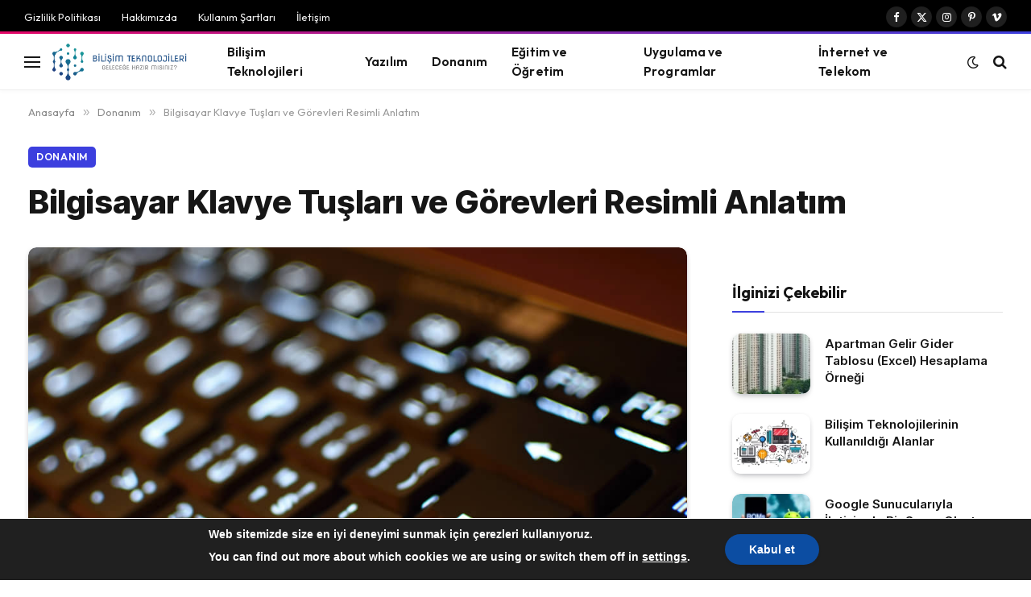

--- FILE ---
content_type: text/html; charset=UTF-8
request_url: https://bilisimteknolojileri.net.tr/bilgisayar-klavye-tuslari-ve-gorevleri-resimli-anlatim/
body_size: 41790
content:

<!DOCTYPE html>
<html lang="tr" prefix="og: https://ogp.me/ns#" class="s-light site-s-light">

<head>

	<meta charset="UTF-8" />
	<meta name="viewport" content="width=device-width, initial-scale=1" />
	<script>!function(e,c){e[c]=e[c]+(e[c]&&" ")+"quform-js"}(document.documentElement,"className");</script>
<!-- Rank Math&#039;a Göre Arama Motoru Optimizasyonu - https://rankmath.com/ -->
<title>Bilgisayar Klavye Tuşları ve Görevleri Resimli Anlatım - Btntr</title><link rel="preload" href="https://bilisimteknolojileri.net.tr/wp-content/uploads/2022/03/logo.png" as="image" fetchpriority="high" /><link rel="preload" href="https://smartmag.theme-sphere.com/tech-blog/wp-content/uploads/sites/35/2022/11/techblog-logo-dark.png" as="image" imagesrcset="https://smartmag.theme-sphere.com/tech-blog/wp-content/uploads/sites/35/2022/11/techblog-logo-dark.png ,https://smartmag.theme-sphere.com/tech-blog/wp-content/uploads/sites/35/2022/11/techblog-logo-dark@2x.png 2x" fetchpriority="high" /><link rel="preload" href="https://bilisimteknolojileri.net.tr/wp-content/uploads/2022/05/klavye.jpg" as="image" imagesrcset="https://bilisimteknolojileri.net.tr/wp-content/uploads/2022/05/klavye.jpg 1024w, https://bilisimteknolojileri.net.tr/wp-content/uploads/2022/05/klavye-211x141.jpg 211w, https://bilisimteknolojileri.net.tr/wp-content/uploads/2022/05/klavye-768x512.jpg 768w, https://bilisimteknolojileri.net.tr/wp-content/uploads/2022/05/klavye-150x100.jpg 150w, https://bilisimteknolojileri.net.tr/wp-content/uploads/2022/05/klavye-300x200.jpg 300w, https://bilisimteknolojileri.net.tr/wp-content/uploads/2022/05/klavye-696x464.jpg 696w" imagesizes="(max-width: 814px) 100vw, 814px" fetchpriority="high" /><link rel="preload" href="https://bilisimteknolojileri.net.tr/wp-content/uploads/2022/05/klavye-tuslari-1024x307.jpg" as="image" imagesrcset="https://bilisimteknolojileri.net.tr/wp-content/uploads/2022/05/klavye-tuslari-1024x307.jpg 1024w, https://bilisimteknolojileri.net.tr/wp-content/uploads/2022/05/klavye-tuslari-300x90.jpg 300w, https://bilisimteknolojileri.net.tr/wp-content/uploads/2022/05/klavye-tuslari-768x230.jpg 768w, https://bilisimteknolojileri.net.tr/wp-content/uploads/2022/05/klavye-tuslari-150x45.jpg 150w, https://bilisimteknolojileri.net.tr/wp-content/uploads/2022/05/klavye-tuslari-696x209.jpg 696w, https://bilisimteknolojileri.net.tr/wp-content/uploads/2022/05/klavye-tuslari-1068x320.jpg 1068w, https://bilisimteknolojileri.net.tr/wp-content/uploads/2022/05/klavye-tuslari.jpg 1240w" imagesizes="(max-width: 1024px) 100vw, 1024px" fetchpriority="high" /><link rel="preload" href="https://bilisimteknolojileri.net.tr/wp-content/uploads/2022/05/klavye-kullanimi.gif" as="image" fetchpriority="high" /><link rel="preload" as="font" href="https://bilisimteknolojileri.net.tr/wp-content/themes/smart-mag/css/icons/fonts/ts-icons.woff2?v3.2" type="font/woff2" crossorigin="anonymous" />
<meta name="description" content="Bilgisayar klavye tuşları ve kısayolları bilgisayarı hızlı ve verimli kullanmak için oldukça önemlidir. Görevleri ve resimli kullanımları için tıklayınız."/>
<meta name="robots" content="follow, index, max-snippet:-1, max-video-preview:-1, max-image-preview:large"/>
<link rel="canonical" href="https://bilisimteknolojileri.net.tr/bilgisayar-klavye-tuslari-ve-gorevleri-resimli-anlatim/" />
<meta property="og:locale" content="tr_TR" />
<meta property="og:type" content="article" />
<meta property="og:title" content="Bilgisayar Klavye Tuşları ve Görevleri Resimli Anlatım - Btntr" />
<meta property="og:description" content="Bilgisayar klavye tuşları ve kısayolları bilgisayarı hızlı ve verimli kullanmak için oldukça önemlidir. Görevleri ve resimli kullanımları için tıklayınız." />
<meta property="og:url" content="https://bilisimteknolojileri.net.tr/bilgisayar-klavye-tuslari-ve-gorevleri-resimli-anlatim/" />
<meta property="og:site_name" content="Bilişim Teknolojileri ve Yazılım Dünyası" />
<meta property="article:section" content="Donanım" />
<meta property="og:updated_time" content="2024-05-17T13:53:42+03:00" />
<meta property="og:image" content="https://bilisimteknolojileri.net.tr/wp-content/uploads/2022/05/klavye.jpg" />
<meta property="og:image:secure_url" content="https://bilisimteknolojileri.net.tr/wp-content/uploads/2022/05/klavye.jpg" />
<meta property="og:image:width" content="1024" />
<meta property="og:image:height" content="683" />
<meta property="og:image:alt" content="klavye" />
<meta property="og:image:type" content="image/jpeg" />
<meta property="article:published_time" content="2022-05-16T21:52:47+03:00" />
<meta property="article:modified_time" content="2024-05-17T13:53:42+03:00" />
<meta name="twitter:card" content="summary_large_image" />
<meta name="twitter:title" content="Bilgisayar Klavye Tuşları ve Görevleri Resimli Anlatım - Btntr" />
<meta name="twitter:description" content="Bilgisayar klavye tuşları ve kısayolları bilgisayarı hızlı ve verimli kullanmak için oldukça önemlidir. Görevleri ve resimli kullanımları için tıklayınız." />
<meta name="twitter:image" content="https://bilisimteknolojileri.net.tr/wp-content/uploads/2022/05/klavye.jpg" />
<meta name="twitter:label1" content="Yazan" />
<meta name="twitter:data1" content="fatih" />
<meta name="twitter:label2" content="Okuma süresi" />
<meta name="twitter:data2" content="12 dakika" />
<script type="application/ld+json" class="rank-math-schema">{"@context":"https://schema.org","@graph":[{"@type":["Person","Organization"],"@id":"https://bilisimteknolojileri.net.tr/#person","name":"fatih","logo":{"@type":"ImageObject","@id":"https://bilisimteknolojileri.net.tr/#logo","url":"https://bilisimteknolojileri.net.tr/wp-content/uploads/2022/03/logo.png","contentUrl":"https://bilisimteknolojileri.net.tr/wp-content/uploads/2022/03/logo.png","caption":"fatih","inLanguage":"tr","width":"300","height":"90"},"image":{"@type":"ImageObject","@id":"https://bilisimteknolojileri.net.tr/#logo","url":"https://bilisimteknolojileri.net.tr/wp-content/uploads/2022/03/logo.png","contentUrl":"https://bilisimteknolojileri.net.tr/wp-content/uploads/2022/03/logo.png","caption":"fatih","inLanguage":"tr","width":"300","height":"90"}},{"@type":"WebSite","@id":"https://bilisimteknolojileri.net.tr/#website","url":"https://bilisimteknolojileri.net.tr","name":"fatih","publisher":{"@id":"https://bilisimteknolojileri.net.tr/#person"},"inLanguage":"tr"},{"@type":"ImageObject","@id":"https://bilisimteknolojileri.net.tr/wp-content/uploads/2022/05/klavye.jpg","url":"https://bilisimteknolojileri.net.tr/wp-content/uploads/2022/05/klavye.jpg","width":"1024","height":"683","caption":"klavye","inLanguage":"tr"},{"@type":"WebPage","@id":"https://bilisimteknolojileri.net.tr/bilgisayar-klavye-tuslari-ve-gorevleri-resimli-anlatim/#webpage","url":"https://bilisimteknolojileri.net.tr/bilgisayar-klavye-tuslari-ve-gorevleri-resimli-anlatim/","name":"Bilgisayar Klavye Tu\u015flar\u0131 ve G\u00f6revleri Resimli Anlat\u0131m - Btntr","datePublished":"2022-05-16T21:52:47+03:00","dateModified":"2024-05-17T13:53:42+03:00","isPartOf":{"@id":"https://bilisimteknolojileri.net.tr/#website"},"primaryImageOfPage":{"@id":"https://bilisimteknolojileri.net.tr/wp-content/uploads/2022/05/klavye.jpg"},"inLanguage":"tr"},{"@type":"Person","@id":"https://bilisimteknolojileri.net.tr/yazar/fatih/","name":"fatih","url":"https://bilisimteknolojileri.net.tr/yazar/fatih/","image":{"@type":"ImageObject","@id":"https://secure.gravatar.com/avatar/4368d43c275cff801979f275256b5a5ae7ce0499918700aaf53eef631303cbed?s=96&amp;d=mm&amp;r=g","url":"https://secure.gravatar.com/avatar/4368d43c275cff801979f275256b5a5ae7ce0499918700aaf53eef631303cbed?s=96&amp;d=mm&amp;r=g","caption":"fatih","inLanguage":"tr"}},{"@type":"BlogPosting","headline":"Bilgisayar Klavye Tu\u015flar\u0131 ve G\u00f6revleri Resimli Anlat\u0131m - Btntr","keywords":"bilgisayar klavye tu\u015flar\u0131","datePublished":"2022-05-16T21:52:47+03:00","dateModified":"2024-05-17T13:53:42+03:00","articleSection":"Donan\u0131m","author":{"@id":"https://bilisimteknolojileri.net.tr/yazar/fatih/","name":"fatih"},"publisher":{"@id":"https://bilisimteknolojileri.net.tr/#person"},"description":"Bilgisayar klavye tu\u015flar\u0131 ve k\u0131sayollar\u0131 bilgisayar\u0131 h\u0131zl\u0131 ve verimli kullanmak i\u00e7in olduk\u00e7a \u00f6nemlidir. G\u00f6revleri ve resimli kullan\u0131mlar\u0131 i\u00e7in t\u0131klay\u0131n\u0131z.","name":"Bilgisayar Klavye Tu\u015flar\u0131 ve G\u00f6revleri Resimli Anlat\u0131m - Btntr","@id":"https://bilisimteknolojileri.net.tr/bilgisayar-klavye-tuslari-ve-gorevleri-resimli-anlatim/#richSnippet","isPartOf":{"@id":"https://bilisimteknolojileri.net.tr/bilgisayar-klavye-tuslari-ve-gorevleri-resimli-anlatim/#webpage"},"image":{"@id":"https://bilisimteknolojileri.net.tr/wp-content/uploads/2022/05/klavye.jpg"},"inLanguage":"tr","mainEntityOfPage":{"@id":"https://bilisimteknolojileri.net.tr/bilgisayar-klavye-tuslari-ve-gorevleri-resimli-anlatim/#webpage"}}]}</script>
<!-- /Rank Math WordPress SEO eklentisi -->

<link rel='dns-prefetch' href='//www.googletagmanager.com' />

<link rel='dns-prefetch' href='//pagead2.googlesyndication.com' />
<script id="ezoic-wp-plugin-cmp" src="https://cmp.gatekeeperconsent.com/min.js" data-cfasync="false" data-no-optimize="1" data-no-defer="1"></script>
<script id="ezoic-wp-plugin-gatekeeper" src="https://the.gatekeeperconsent.com/cmp.min.js" data-cfasync="false" data-no-optimize="1" data-no-defer="1"></script>
<style id='wp-img-auto-sizes-contain-inline-css' type='text/css'>
img:is([sizes=auto i],[sizes^="auto," i]){contain-intrinsic-size:3000px 1500px}
/*# sourceURL=wp-img-auto-sizes-contain-inline-css */
</style>

<link rel='stylesheet' id='wp-block-library-css' href='https://bilisimteknolojileri.net.tr/wp-includes/css/dist/block-library/style.min.css?ver=6.9' type='text/css' media='all' />
<style id='wp-block-heading-inline-css' type='text/css'>
h1:where(.wp-block-heading).has-background,h2:where(.wp-block-heading).has-background,h3:where(.wp-block-heading).has-background,h4:where(.wp-block-heading).has-background,h5:where(.wp-block-heading).has-background,h6:where(.wp-block-heading).has-background{padding:1.25em 2.375em}h1.has-text-align-left[style*=writing-mode]:where([style*=vertical-lr]),h1.has-text-align-right[style*=writing-mode]:where([style*=vertical-rl]),h2.has-text-align-left[style*=writing-mode]:where([style*=vertical-lr]),h2.has-text-align-right[style*=writing-mode]:where([style*=vertical-rl]),h3.has-text-align-left[style*=writing-mode]:where([style*=vertical-lr]),h3.has-text-align-right[style*=writing-mode]:where([style*=vertical-rl]),h4.has-text-align-left[style*=writing-mode]:where([style*=vertical-lr]),h4.has-text-align-right[style*=writing-mode]:where([style*=vertical-rl]),h5.has-text-align-left[style*=writing-mode]:where([style*=vertical-lr]),h5.has-text-align-right[style*=writing-mode]:where([style*=vertical-rl]),h6.has-text-align-left[style*=writing-mode]:where([style*=vertical-lr]),h6.has-text-align-right[style*=writing-mode]:where([style*=vertical-rl]){rotate:180deg}
/*# sourceURL=https://bilisimteknolojileri.net.tr/wp-includes/blocks/heading/style.min.css */
</style>
<style id='wp-block-image-inline-css' type='text/css'>
.wp-block-image>a,.wp-block-image>figure>a{display:inline-block}.wp-block-image img{box-sizing:border-box;height:auto;max-width:100%;vertical-align:bottom}@media not (prefers-reduced-motion){.wp-block-image img.hide{visibility:hidden}.wp-block-image img.show{animation:show-content-image .4s}}.wp-block-image[style*=border-radius] img,.wp-block-image[style*=border-radius]>a{border-radius:inherit}.wp-block-image.has-custom-border img{box-sizing:border-box}.wp-block-image.aligncenter{text-align:center}.wp-block-image.alignfull>a,.wp-block-image.alignwide>a{width:100%}.wp-block-image.alignfull img,.wp-block-image.alignwide img{height:auto;width:100%}.wp-block-image .aligncenter,.wp-block-image .alignleft,.wp-block-image .alignright,.wp-block-image.aligncenter,.wp-block-image.alignleft,.wp-block-image.alignright{display:table}.wp-block-image .aligncenter>figcaption,.wp-block-image .alignleft>figcaption,.wp-block-image .alignright>figcaption,.wp-block-image.aligncenter>figcaption,.wp-block-image.alignleft>figcaption,.wp-block-image.alignright>figcaption{caption-side:bottom;display:table-caption}.wp-block-image .alignleft{float:left;margin:.5em 1em .5em 0}.wp-block-image .alignright{float:right;margin:.5em 0 .5em 1em}.wp-block-image .aligncenter{margin-left:auto;margin-right:auto}.wp-block-image :where(figcaption){margin-bottom:1em;margin-top:.5em}.wp-block-image.is-style-circle-mask img{border-radius:9999px}@supports ((-webkit-mask-image:none) or (mask-image:none)) or (-webkit-mask-image:none){.wp-block-image.is-style-circle-mask img{border-radius:0;-webkit-mask-image:url('data:image/svg+xml;utf8,<svg viewBox="0 0 100 100" xmlns="http://www.w3.org/2000/svg"><circle cx="50" cy="50" r="50"/></svg>');mask-image:url('data:image/svg+xml;utf8,<svg viewBox="0 0 100 100" xmlns="http://www.w3.org/2000/svg"><circle cx="50" cy="50" r="50"/></svg>');mask-mode:alpha;-webkit-mask-position:center;mask-position:center;-webkit-mask-repeat:no-repeat;mask-repeat:no-repeat;-webkit-mask-size:contain;mask-size:contain}}:root :where(.wp-block-image.is-style-rounded img,.wp-block-image .is-style-rounded img){border-radius:9999px}.wp-block-image figure{margin:0}.wp-lightbox-container{display:flex;flex-direction:column;position:relative}.wp-lightbox-container img{cursor:zoom-in}.wp-lightbox-container img:hover+button{opacity:1}.wp-lightbox-container button{align-items:center;backdrop-filter:blur(16px) saturate(180%);background-color:#5a5a5a40;border:none;border-radius:4px;cursor:zoom-in;display:flex;height:20px;justify-content:center;opacity:0;padding:0;position:absolute;right:16px;text-align:center;top:16px;width:20px;z-index:100}@media not (prefers-reduced-motion){.wp-lightbox-container button{transition:opacity .2s ease}}.wp-lightbox-container button:focus-visible{outline:3px auto #5a5a5a40;outline:3px auto -webkit-focus-ring-color;outline-offset:3px}.wp-lightbox-container button:hover{cursor:pointer;opacity:1}.wp-lightbox-container button:focus{opacity:1}.wp-lightbox-container button:focus,.wp-lightbox-container button:hover,.wp-lightbox-container button:not(:hover):not(:active):not(.has-background){background-color:#5a5a5a40;border:none}.wp-lightbox-overlay{box-sizing:border-box;cursor:zoom-out;height:100vh;left:0;overflow:hidden;position:fixed;top:0;visibility:hidden;width:100%;z-index:100000}.wp-lightbox-overlay .close-button{align-items:center;cursor:pointer;display:flex;justify-content:center;min-height:40px;min-width:40px;padding:0;position:absolute;right:calc(env(safe-area-inset-right) + 16px);top:calc(env(safe-area-inset-top) + 16px);z-index:5000000}.wp-lightbox-overlay .close-button:focus,.wp-lightbox-overlay .close-button:hover,.wp-lightbox-overlay .close-button:not(:hover):not(:active):not(.has-background){background:none;border:none}.wp-lightbox-overlay .lightbox-image-container{height:var(--wp--lightbox-container-height);left:50%;overflow:hidden;position:absolute;top:50%;transform:translate(-50%,-50%);transform-origin:top left;width:var(--wp--lightbox-container-width);z-index:9999999999}.wp-lightbox-overlay .wp-block-image{align-items:center;box-sizing:border-box;display:flex;height:100%;justify-content:center;margin:0;position:relative;transform-origin:0 0;width:100%;z-index:3000000}.wp-lightbox-overlay .wp-block-image img{height:var(--wp--lightbox-image-height);min-height:var(--wp--lightbox-image-height);min-width:var(--wp--lightbox-image-width);width:var(--wp--lightbox-image-width)}.wp-lightbox-overlay .wp-block-image figcaption{display:none}.wp-lightbox-overlay button{background:none;border:none}.wp-lightbox-overlay .scrim{background-color:#fff;height:100%;opacity:.9;position:absolute;width:100%;z-index:2000000}.wp-lightbox-overlay.active{visibility:visible}@media not (prefers-reduced-motion){.wp-lightbox-overlay.active{animation:turn-on-visibility .25s both}.wp-lightbox-overlay.active img{animation:turn-on-visibility .35s both}.wp-lightbox-overlay.show-closing-animation:not(.active){animation:turn-off-visibility .35s both}.wp-lightbox-overlay.show-closing-animation:not(.active) img{animation:turn-off-visibility .25s both}.wp-lightbox-overlay.zoom.active{animation:none;opacity:1;visibility:visible}.wp-lightbox-overlay.zoom.active .lightbox-image-container{animation:lightbox-zoom-in .4s}.wp-lightbox-overlay.zoom.active .lightbox-image-container img{animation:none}.wp-lightbox-overlay.zoom.active .scrim{animation:turn-on-visibility .4s forwards}.wp-lightbox-overlay.zoom.show-closing-animation:not(.active){animation:none}.wp-lightbox-overlay.zoom.show-closing-animation:not(.active) .lightbox-image-container{animation:lightbox-zoom-out .4s}.wp-lightbox-overlay.zoom.show-closing-animation:not(.active) .lightbox-image-container img{animation:none}.wp-lightbox-overlay.zoom.show-closing-animation:not(.active) .scrim{animation:turn-off-visibility .4s forwards}}@keyframes show-content-image{0%{visibility:hidden}99%{visibility:hidden}to{visibility:visible}}@keyframes turn-on-visibility{0%{opacity:0}to{opacity:1}}@keyframes turn-off-visibility{0%{opacity:1;visibility:visible}99%{opacity:0;visibility:visible}to{opacity:0;visibility:hidden}}@keyframes lightbox-zoom-in{0%{transform:translate(calc((-100vw + var(--wp--lightbox-scrollbar-width))/2 + var(--wp--lightbox-initial-left-position)),calc(-50vh + var(--wp--lightbox-initial-top-position))) scale(var(--wp--lightbox-scale))}to{transform:translate(-50%,-50%) scale(1)}}@keyframes lightbox-zoom-out{0%{transform:translate(-50%,-50%) scale(1);visibility:visible}99%{visibility:visible}to{transform:translate(calc((-100vw + var(--wp--lightbox-scrollbar-width))/2 + var(--wp--lightbox-initial-left-position)),calc(-50vh + var(--wp--lightbox-initial-top-position))) scale(var(--wp--lightbox-scale));visibility:hidden}}
/*# sourceURL=https://bilisimteknolojileri.net.tr/wp-includes/blocks/image/style.min.css */
</style>
<style id='wp-block-list-inline-css' type='text/css'>
ol,ul{box-sizing:border-box}:root :where(.wp-block-list.has-background){padding:1.25em 2.375em}
/*# sourceURL=https://bilisimteknolojileri.net.tr/wp-includes/blocks/list/style.min.css */
</style>
<style id='wp-block-paragraph-inline-css' type='text/css'>
.is-small-text{font-size:.875em}.is-regular-text{font-size:1em}.is-large-text{font-size:2.25em}.is-larger-text{font-size:3em}.has-drop-cap:not(:focus):first-letter{float:left;font-size:8.4em;font-style:normal;font-weight:100;line-height:.68;margin:.05em .1em 0 0;text-transform:uppercase}body.rtl .has-drop-cap:not(:focus):first-letter{float:none;margin-left:.1em}p.has-drop-cap.has-background{overflow:hidden}:root :where(p.has-background){padding:1.25em 2.375em}:where(p.has-text-color:not(.has-link-color)) a{color:inherit}p.has-text-align-left[style*="writing-mode:vertical-lr"],p.has-text-align-right[style*="writing-mode:vertical-rl"]{rotate:180deg}
/*# sourceURL=https://bilisimteknolojileri.net.tr/wp-includes/blocks/paragraph/style.min.css */
</style>
<style id='wp-block-table-inline-css' type='text/css'>
.wp-block-table{overflow-x:auto}.wp-block-table table{border-collapse:collapse;width:100%}.wp-block-table thead{border-bottom:3px solid}.wp-block-table tfoot{border-top:3px solid}.wp-block-table td,.wp-block-table th{border:1px solid;padding:.5em}.wp-block-table .has-fixed-layout{table-layout:fixed;width:100%}.wp-block-table .has-fixed-layout td,.wp-block-table .has-fixed-layout th{word-break:break-word}.wp-block-table.aligncenter,.wp-block-table.alignleft,.wp-block-table.alignright{display:table;width:auto}.wp-block-table.aligncenter td,.wp-block-table.aligncenter th,.wp-block-table.alignleft td,.wp-block-table.alignleft th,.wp-block-table.alignright td,.wp-block-table.alignright th{word-break:break-word}.wp-block-table .has-subtle-light-gray-background-color{background-color:#f3f4f5}.wp-block-table .has-subtle-pale-green-background-color{background-color:#e9fbe5}.wp-block-table .has-subtle-pale-blue-background-color{background-color:#e7f5fe}.wp-block-table .has-subtle-pale-pink-background-color{background-color:#fcf0ef}.wp-block-table.is-style-stripes{background-color:initial;border-collapse:inherit;border-spacing:0}.wp-block-table.is-style-stripes tbody tr:nth-child(odd){background-color:#f0f0f0}.wp-block-table.is-style-stripes.has-subtle-light-gray-background-color tbody tr:nth-child(odd){background-color:#f3f4f5}.wp-block-table.is-style-stripes.has-subtle-pale-green-background-color tbody tr:nth-child(odd){background-color:#e9fbe5}.wp-block-table.is-style-stripes.has-subtle-pale-blue-background-color tbody tr:nth-child(odd){background-color:#e7f5fe}.wp-block-table.is-style-stripes.has-subtle-pale-pink-background-color tbody tr:nth-child(odd){background-color:#fcf0ef}.wp-block-table.is-style-stripes td,.wp-block-table.is-style-stripes th{border-color:#0000}.wp-block-table.is-style-stripes{border-bottom:1px solid #f0f0f0}.wp-block-table .has-border-color td,.wp-block-table .has-border-color th,.wp-block-table .has-border-color tr,.wp-block-table .has-border-color>*{border-color:inherit}.wp-block-table table[style*=border-top-color] tr:first-child,.wp-block-table table[style*=border-top-color] tr:first-child td,.wp-block-table table[style*=border-top-color] tr:first-child th,.wp-block-table table[style*=border-top-color]>*,.wp-block-table table[style*=border-top-color]>* td,.wp-block-table table[style*=border-top-color]>* th{border-top-color:inherit}.wp-block-table table[style*=border-top-color] tr:not(:first-child){border-top-color:initial}.wp-block-table table[style*=border-right-color] td:last-child,.wp-block-table table[style*=border-right-color] th,.wp-block-table table[style*=border-right-color] tr,.wp-block-table table[style*=border-right-color]>*{border-right-color:inherit}.wp-block-table table[style*=border-bottom-color] tr:last-child,.wp-block-table table[style*=border-bottom-color] tr:last-child td,.wp-block-table table[style*=border-bottom-color] tr:last-child th,.wp-block-table table[style*=border-bottom-color]>*,.wp-block-table table[style*=border-bottom-color]>* td,.wp-block-table table[style*=border-bottom-color]>* th{border-bottom-color:inherit}.wp-block-table table[style*=border-bottom-color] tr:not(:last-child){border-bottom-color:initial}.wp-block-table table[style*=border-left-color] td:first-child,.wp-block-table table[style*=border-left-color] th,.wp-block-table table[style*=border-left-color] tr,.wp-block-table table[style*=border-left-color]>*{border-left-color:inherit}.wp-block-table table[style*=border-style] td,.wp-block-table table[style*=border-style] th,.wp-block-table table[style*=border-style] tr,.wp-block-table table[style*=border-style]>*{border-style:inherit}.wp-block-table table[style*=border-width] td,.wp-block-table table[style*=border-width] th,.wp-block-table table[style*=border-width] tr,.wp-block-table table[style*=border-width]>*{border-style:inherit;border-width:inherit}
/*# sourceURL=https://bilisimteknolojileri.net.tr/wp-includes/blocks/table/style.min.css */
</style>

<style id='classic-theme-styles-inline-css' type='text/css'>
/*! This file is auto-generated */
.wp-block-button__link{color:#fff;background-color:#32373c;border-radius:9999px;box-shadow:none;text-decoration:none;padding:calc(.667em + 2px) calc(1.333em + 2px);font-size:1.125em}.wp-block-file__button{background:#32373c;color:#fff;text-decoration:none}
/*# sourceURL=/wp-includes/css/classic-themes.min.css */
</style>
<link rel='stylesheet' id='wpsp-block-css-css' href='https://bilisimteknolojileri.net.tr/wp-content/plugins/wp-schema-pro/dist/style-blocks.css?ver=2.7.23' type='text/css' media='all' />
<link rel='stylesheet' id='gn-frontend-gnfollow-style-css' href='https://bilisimteknolojileri.net.tr/wp-content/plugins/gn-publisher/assets/css/gn-frontend-gnfollow.min.css?ver=1.5.24' type='text/css' media='all' />
<link rel='stylesheet' id='quform-css' href='https://bilisimteknolojileri.net.tr/wp-content/plugins/quform/cache/quform.css?ver=1729144202' type='text/css' media='all' />
<link rel='stylesheet' id='smartmag-core-css' href='https://bilisimteknolojileri.net.tr/wp-content/themes/smart-mag/style.css?ver=10.3.2' type='text/css' media='all' />
<style id='smartmag-core-inline-css' type='text/css'>
:root { --c-main: #3c3fde;
--c-main-rgb: 60,63,222;
--text-font: "Inter", system-ui, -apple-system, "Segoe UI", Arial, sans-serif;
--body-font: "Inter", system-ui, -apple-system, "Segoe UI", Arial, sans-serif;
--ui-font: "Outfit", system-ui, -apple-system, "Segoe UI", Arial, sans-serif;
--title-font: "Outfit", system-ui, -apple-system, "Segoe UI", Arial, sans-serif;
--h-font: "Outfit", system-ui, -apple-system, "Segoe UI", Arial, sans-serif;
--title-font: var(--ui-font);
--h-font: var(--ui-font);
--text-h-font: var(--h-font);
--title-font: "Inter", system-ui, -apple-system, "Segoe UI", Arial, sans-serif;
--title-size-xs: 15px;
--title-size-m: 19px;
--main-width: 1240px;
--wrap-padding: 35px;
--p-title-space: 11px;
--c-excerpts: #474747;
--excerpt-size: 14px; }
.s-dark body { background-color: #101016; }
.post-title:not(._) { line-height: 1.4; }
:root { --sidebar-width: 336px; }
.ts-row, .has-el-gap { --sidebar-c-width: calc(var(--sidebar-width) + var(--grid-gutter-h) + var(--sidebar-c-pad)); }
.smart-head-main { --c-shadow: rgba(0,0,0,0.02); }
.smart-head-main .smart-head-top { --head-h: 42px; border-image: linear-gradient(90deg, #e40666 0%, #3c3fde 100%); border-image-slice: 1; border-image-width: 3px 0 0 0; border-width: 3px 0; border-image-width: 0 0 3px 0; }
.smart-head-main .smart-head-mid { --head-h: 70px; border-bottom-width: 1px; border-bottom-color: #efefef; }
.s-dark .smart-head-main .smart-head-mid,
.smart-head-main .s-dark.smart-head-mid { border-bottom-color: #3f3f3f; }
.navigation-main .menu > li > a { font-size: 15.4px; letter-spacing: 0.01em; }
.navigation-main { --nav-items-space: 15px; }
.s-light .navigation { --c-nav-blip: var(--c-main); }
.smart-head-mobile .smart-head-mid { border-image: linear-gradient(90deg, #e40666 0%, #3c3fde 100%); border-image-slice: 1; border-image-width: 3px 0 0 0; border-width: 3px 0; }
.navigation-small { margin-left: calc(-1 * var(--nav-items-space)); }
.s-dark .navigation-small { --c-nav-hov: rgba(255,255,255,0.76); }
.s-dark .smart-head-main .spc-social,
.smart-head-main .s-dark .spc-social { --c-spc-social: #ffffff; --c-spc-social-hov: rgba(255,255,255,0.92); }
.smart-head-main .spc-social { --spc-social-fs: 13px; --spc-social-size: 26px; --spc-social-space: 5px; }
.s-dark .smart-head-main .search-icon:hover,
.smart-head-main .s-dark .search-icon:hover { color: #bcbcbc; }
.smart-head-main { --search-icon-size: 18px; }
.s-dark .smart-head-main .offcanvas-toggle:hover,
.smart-head-main .s-dark .offcanvas-toggle:hover { --c-hamburger: #bcbcbc; }
.smart-head .ts-button1 { font-size: 12px; border-radius: 6px; height: 34px; line-height: 34px; padding-left: 14px; padding-right: 14px; }
.post-meta .text-in, .post-meta .post-cat > a { font-size: 11px; }
.post-meta .post-cat > a { font-weight: 600; }
.post-meta { --p-meta-sep: "\25c6"; --p-meta-sep-pad: 7px; }
.post-meta .meta-item:before { transform: scale(.65); }
.l-post { --media-radius: 10px; }
.cat-labels .category { font-weight: 600; letter-spacing: 0.06em; border-radius: 5px; padding-top: 2px; padding-bottom: 2px; padding-left: 10px; padding-right: 10px; }
.block-head-c .heading { font-size: 19px; text-transform: initial; }
.block-head-e3 .heading { font-size: 22px; }
.load-button { padding-top: 13px; padding-bottom: 13px; padding-left: 13px; padding-right: 13px; border-radius: 20px; }
.loop-grid-base .media { margin-bottom: 20px; }
.loop-grid .l-post { border-radius: 10px; overflow: hidden; }
.has-nums .l-post { --num-font: "Outfit", system-ui, -apple-system, "Segoe UI", Arial, sans-serif; }
.has-nums-a .l-post .post-title:before,
.has-nums-b .l-post .content:before { font-weight: 500; }
.has-nums-c .l-post .post-title:before,
.has-nums-c .l-post .content:before { font-size: 18px; }
.loop-list-card .l-post { border-radius: 10px; overflow: hidden; }
.loop-small .ratio-is-custom { padding-bottom: calc(100% / 1.3); }
.loop-small .media { width: 30%; max-width: 50%; }
.loop-small .media:not(i) { max-width: 97px; }
.single-featured .featured, .the-post-header .featured { border-radius: 10px; --media-radius: 10px; overflow: hidden; }
.post-meta-single .meta-item, .post-meta-single .text-in { font-size: 13px; }
.the-post-header .post-meta .post-title { font-family: var(--body-font); font-weight: 800; line-height: 1.3; letter-spacing: -0.01em; }
.entry-content { letter-spacing: -0.005em; }
.site-s-light .entry-content { color: #0a0a0a; }
:where(.entry-content) a { text-decoration: underline; text-underline-offset: 4px; text-decoration-thickness: 2px; }
.review-box .overall { border-radius: 8px; }
.review-box .rating-bar, .review-box .bar { height: 18px; border-radius: 8px; }
.review-box .label { font-size: 15px; }
.s-head-large .sub-title { font-size: 19px; }
.s-post-large .post-content-wrap { display: grid; grid-template-columns: minmax(0, 1fr); }
.s-post-large .entry-content { max-width: min(100%, calc(750px + var(--p-spacious-pad)*2)); justify-self: center; }
.category .feat-grid { --grid-gap: 10px; }
.spc-newsletter { --box-roundness: 10px; }
@media (min-width: 1200px) { .breadcrumbs { font-size: 13px; }
.nav-hov-b .menu > li > a:before { width: calc(100% - (var(--nav-items-space, 15px)*2)); left: var(--nav-items-space); }
.post-content h2 { font-size: 27px; }
.post-content h3 { font-size: 23px; } }
@media (min-width: 940px) and (max-width: 1200px) { :root { --sidebar-width: 300px; }
.ts-row, .has-el-gap { --sidebar-c-width: calc(var(--sidebar-width) + var(--grid-gutter-h) + var(--sidebar-c-pad)); }
.navigation-main .menu > li > a { font-size: calc(10px + (15.4px - 10px) * .7); } }
@media (min-width: 768px) and (max-width: 940px) { .ts-contain, .main { padding-left: 35px; padding-right: 35px; } }
@media (max-width: 767px) { .ts-contain, .main { padding-left: 25px; padding-right: 25px; }
.block-head-e3 .heading { font-size: 18px; } }
@media (min-width: 940px) and (max-width: 1300px) { :root { --wrap-padding: min(35px, 5vw); } }


/*# sourceURL=smartmag-core-inline-css */
</style>
<link rel='stylesheet' id='smartmag-magnific-popup-css' href='https://bilisimteknolojileri.net.tr/wp-content/themes/smart-mag/css/lightbox.css?ver=10.3.2' type='text/css' media='all' />
<link rel='stylesheet' id='smartmag-icons-css' href='https://bilisimteknolojileri.net.tr/wp-content/themes/smart-mag/css/icons/icons.css?ver=10.3.2' type='text/css' media='all' />
<link rel='stylesheet' id='smartmag-gfonts-custom-css' href='https://bilisimteknolojileri.net.tr/wp-content/cache/perfmatters/bilisimteknolojileri.net.tr/fonts/dca1eca9e8e9.google-fonts.min.css' type='text/css' media='all' />
<link rel='stylesheet' id='moove_gdpr_frontend-css' href='https://bilisimteknolojileri.net.tr/wp-content/plugins/gdpr-cookie-compliance/dist/styles/gdpr-main.css?ver=5.0.9' type='text/css' media='all' />
<style id='moove_gdpr_frontend-inline-css' type='text/css'>
#moove_gdpr_cookie_modal,#moove_gdpr_cookie_info_bar,.gdpr_cookie_settings_shortcode_content{font-family:&#039;Nunito&#039;,sans-serif}#moove_gdpr_save_popup_settings_button{background-color:#373737;color:#fff}#moove_gdpr_save_popup_settings_button:hover{background-color:#000}#moove_gdpr_cookie_info_bar .moove-gdpr-info-bar-container .moove-gdpr-info-bar-content a.mgbutton,#moove_gdpr_cookie_info_bar .moove-gdpr-info-bar-container .moove-gdpr-info-bar-content button.mgbutton{background-color:#0c4da2}#moove_gdpr_cookie_modal .moove-gdpr-modal-content .moove-gdpr-modal-footer-content .moove-gdpr-button-holder a.mgbutton,#moove_gdpr_cookie_modal .moove-gdpr-modal-content .moove-gdpr-modal-footer-content .moove-gdpr-button-holder button.mgbutton,.gdpr_cookie_settings_shortcode_content .gdpr-shr-button.button-green{background-color:#0c4da2;border-color:#0c4da2}#moove_gdpr_cookie_modal .moove-gdpr-modal-content .moove-gdpr-modal-footer-content .moove-gdpr-button-holder a.mgbutton:hover,#moove_gdpr_cookie_modal .moove-gdpr-modal-content .moove-gdpr-modal-footer-content .moove-gdpr-button-holder button.mgbutton:hover,.gdpr_cookie_settings_shortcode_content .gdpr-shr-button.button-green:hover{background-color:#fff;color:#0c4da2}#moove_gdpr_cookie_modal .moove-gdpr-modal-content .moove-gdpr-modal-close i,#moove_gdpr_cookie_modal .moove-gdpr-modal-content .moove-gdpr-modal-close span.gdpr-icon{background-color:#0c4da2;border:1px solid #0c4da2}#moove_gdpr_cookie_info_bar span.moove-gdpr-infobar-allow-all.focus-g,#moove_gdpr_cookie_info_bar span.moove-gdpr-infobar-allow-all:focus,#moove_gdpr_cookie_info_bar button.moove-gdpr-infobar-allow-all.focus-g,#moove_gdpr_cookie_info_bar button.moove-gdpr-infobar-allow-all:focus,#moove_gdpr_cookie_info_bar span.moove-gdpr-infobar-reject-btn.focus-g,#moove_gdpr_cookie_info_bar span.moove-gdpr-infobar-reject-btn:focus,#moove_gdpr_cookie_info_bar button.moove-gdpr-infobar-reject-btn.focus-g,#moove_gdpr_cookie_info_bar button.moove-gdpr-infobar-reject-btn:focus,#moove_gdpr_cookie_info_bar span.change-settings-button.focus-g,#moove_gdpr_cookie_info_bar span.change-settings-button:focus,#moove_gdpr_cookie_info_bar button.change-settings-button.focus-g,#moove_gdpr_cookie_info_bar button.change-settings-button:focus{-webkit-box-shadow:0 0 1px 3px #0c4da2;-moz-box-shadow:0 0 1px 3px #0c4da2;box-shadow:0 0 1px 3px #0c4da2}#moove_gdpr_cookie_modal .moove-gdpr-modal-content .moove-gdpr-modal-close i:hover,#moove_gdpr_cookie_modal .moove-gdpr-modal-content .moove-gdpr-modal-close span.gdpr-icon:hover,#moove_gdpr_cookie_info_bar span[data-href]>u.change-settings-button{color:#0c4da2}#moove_gdpr_cookie_modal .moove-gdpr-modal-content .moove-gdpr-modal-left-content #moove-gdpr-menu li.menu-item-selected a span.gdpr-icon,#moove_gdpr_cookie_modal .moove-gdpr-modal-content .moove-gdpr-modal-left-content #moove-gdpr-menu li.menu-item-selected button span.gdpr-icon{color:inherit}#moove_gdpr_cookie_modal .moove-gdpr-modal-content .moove-gdpr-modal-left-content #moove-gdpr-menu li a span.gdpr-icon,#moove_gdpr_cookie_modal .moove-gdpr-modal-content .moove-gdpr-modal-left-content #moove-gdpr-menu li button span.gdpr-icon{color:inherit}#moove_gdpr_cookie_modal .gdpr-acc-link{line-height:0;font-size:0;color:transparent;position:absolute}#moove_gdpr_cookie_modal .moove-gdpr-modal-content .moove-gdpr-modal-close:hover i,#moove_gdpr_cookie_modal .moove-gdpr-modal-content .moove-gdpr-modal-left-content #moove-gdpr-menu li a,#moove_gdpr_cookie_modal .moove-gdpr-modal-content .moove-gdpr-modal-left-content #moove-gdpr-menu li button,#moove_gdpr_cookie_modal .moove-gdpr-modal-content .moove-gdpr-modal-left-content #moove-gdpr-menu li button i,#moove_gdpr_cookie_modal .moove-gdpr-modal-content .moove-gdpr-modal-left-content #moove-gdpr-menu li a i,#moove_gdpr_cookie_modal .moove-gdpr-modal-content .moove-gdpr-tab-main .moove-gdpr-tab-main-content a:hover,#moove_gdpr_cookie_info_bar.moove-gdpr-dark-scheme .moove-gdpr-info-bar-container .moove-gdpr-info-bar-content a.mgbutton:hover,#moove_gdpr_cookie_info_bar.moove-gdpr-dark-scheme .moove-gdpr-info-bar-container .moove-gdpr-info-bar-content button.mgbutton:hover,#moove_gdpr_cookie_info_bar.moove-gdpr-dark-scheme .moove-gdpr-info-bar-container .moove-gdpr-info-bar-content a:hover,#moove_gdpr_cookie_info_bar.moove-gdpr-dark-scheme .moove-gdpr-info-bar-container .moove-gdpr-info-bar-content button:hover,#moove_gdpr_cookie_info_bar.moove-gdpr-dark-scheme .moove-gdpr-info-bar-container .moove-gdpr-info-bar-content span.change-settings-button:hover,#moove_gdpr_cookie_info_bar.moove-gdpr-dark-scheme .moove-gdpr-info-bar-container .moove-gdpr-info-bar-content button.change-settings-button:hover,#moove_gdpr_cookie_info_bar.moove-gdpr-dark-scheme .moove-gdpr-info-bar-container .moove-gdpr-info-bar-content u.change-settings-button:hover,#moove_gdpr_cookie_info_bar span[data-href]>u.change-settings-button,#moove_gdpr_cookie_info_bar.moove-gdpr-dark-scheme .moove-gdpr-info-bar-container .moove-gdpr-info-bar-content a.mgbutton.focus-g,#moove_gdpr_cookie_info_bar.moove-gdpr-dark-scheme .moove-gdpr-info-bar-container .moove-gdpr-info-bar-content button.mgbutton.focus-g,#moove_gdpr_cookie_info_bar.moove-gdpr-dark-scheme .moove-gdpr-info-bar-container .moove-gdpr-info-bar-content a.focus-g,#moove_gdpr_cookie_info_bar.moove-gdpr-dark-scheme .moove-gdpr-info-bar-container .moove-gdpr-info-bar-content button.focus-g,#moove_gdpr_cookie_info_bar.moove-gdpr-dark-scheme .moove-gdpr-info-bar-container .moove-gdpr-info-bar-content a.mgbutton:focus,#moove_gdpr_cookie_info_bar.moove-gdpr-dark-scheme .moove-gdpr-info-bar-container .moove-gdpr-info-bar-content button.mgbutton:focus,#moove_gdpr_cookie_info_bar.moove-gdpr-dark-scheme .moove-gdpr-info-bar-container .moove-gdpr-info-bar-content a:focus,#moove_gdpr_cookie_info_bar.moove-gdpr-dark-scheme .moove-gdpr-info-bar-container .moove-gdpr-info-bar-content button:focus,#moove_gdpr_cookie_info_bar.moove-gdpr-dark-scheme .moove-gdpr-info-bar-container .moove-gdpr-info-bar-content span.change-settings-button.focus-g,span.change-settings-button:focus,button.change-settings-button.focus-g,button.change-settings-button:focus,#moove_gdpr_cookie_info_bar.moove-gdpr-dark-scheme .moove-gdpr-info-bar-container .moove-gdpr-info-bar-content u.change-settings-button.focus-g,#moove_gdpr_cookie_info_bar.moove-gdpr-dark-scheme .moove-gdpr-info-bar-container .moove-gdpr-info-bar-content u.change-settings-button:focus{color:#0c4da2}#moove_gdpr_cookie_modal .moove-gdpr-branding.focus-g span,#moove_gdpr_cookie_modal .moove-gdpr-modal-content .moove-gdpr-tab-main a.focus-g,#moove_gdpr_cookie_modal .moove-gdpr-modal-content .moove-gdpr-tab-main .gdpr-cd-details-toggle.focus-g{color:#0c4da2}#moove_gdpr_cookie_modal.gdpr_lightbox-hide{display:none}
/*# sourceURL=moove_gdpr_frontend-inline-css */
</style>
<script type="text/javascript" src="https://bilisimteknolojileri.net.tr/wp-includes/js/jquery/jquery.min.js?ver=3.7.1" id="jquery-core-js"></script>
<script type="text/javascript" src="https://bilisimteknolojileri.net.tr/wp-content/plugins/sphere-post-views/assets/js/post-views.js?ver=1.0.1" id="sphere-post-views-js"></script>
<script type="text/javascript" id="sphere-post-views-js-after">
/* <![CDATA[ */
var Sphere_PostViews = {"ajaxUrl":"https:\/\/bilisimteknolojileri.net.tr\/wp-admin\/admin-ajax.php?sphere_post_views=1","sampling":0,"samplingRate":10,"repeatCountDelay":0,"postID":1936,"token":"f2dcb0df38"}
//# sourceURL=sphere-post-views-js-after
/* ]]> */
</script>

<!-- Site Kit tarafından eklenen Google etiketi (gtag.js) snippet&#039;i -->
<!-- Google Analytics snippet added by Site Kit -->
<script type="text/javascript" src="https://www.googletagmanager.com/gtag/js?id=GT-TX2668MT" id="google_gtagjs-js" async></script>
<script type="text/javascript" id="google_gtagjs-js-after">
/* <![CDATA[ */
window.dataLayer = window.dataLayer || [];function gtag(){dataLayer.push(arguments);}
gtag("set","linker",{"domains":["bilisimteknolojileri.net.tr"]});
gtag("js", new Date());
gtag("set", "developer_id.dZTNiMT", true);
gtag("config", "GT-TX2668MT");
//# sourceURL=google_gtagjs-js-after
/* ]]> */
</script>
<script id="ezoic-wp-plugin-js" async src="//www.ezojs.com/ezoic/sa.min.js" data-no-optimize="1" data-no-defer="1"></script>
<script data-ezoic="1" data-no-optimize="1" data-no-defer="1">window.ezstandalone = window.ezstandalone || {};ezstandalone.cmd = ezstandalone.cmd || [];</script>
<meta name="generator" content="Site Kit by Google 1.168.0" /><script async src="https://bilisimteknolojileri.net.tr/wp-content/uploads/perfmatters/gtagv4.js?id=G-P4RDW4C8LP" type="pmdelayedscript" data-cfasync="false" data-no-optimize="1" data-no-defer="1" data-no-minify="1"></script><script>window.dataLayer = window.dataLayer || [];function gtag(){dataLayer.push(arguments);}gtag("js", new Date());gtag("config", "G-P4RDW4C8LP");</script><!-- Schema optimized by Schema Pro --><script type="application/ld+json">[{"@context":"https://schema.org","@type":"ImageObject","contentUrl":"https://bilisimteknolojileri.net.tr/wp-content/uploads/2022/05/klavye.jpg","license":"https://bilisimteknolojileri.net.tr/gizlilik-politikasi/","acquireLicensePage":"https://bilisimteknolojileri.net.tr/iletisim/","creditText":"http://Array,Array,Array,Array,Array,Array,Array,Array,Array,Array,Array,Array,Array,Array,Array,Array,Array,Array,Array,Array,Array,Array,Array,Array,Array,Array,Array,Array,Array,Array,Array,Array,Array,Array,Array,Array","creator":{"@type":"Person","name":"http://Array,Array,Array,Array,Array,Array,Array,Array,Array,Array,Array,Array,Array,Array,Array,Array,Array,Array,Array,Array,Array,Array,Array,Array,Array,Array,Array,Array,Array,Array,Array,Array,Array,Array,Array,Array"},"copyrightNotice":"http://Array,Array,Array,Array,Array,Array,Array,Array,Array,Array,Array,Array,Array,Array,Array,Array,Array,Array,Array,Array,Array,Array,Array,Array,Array,Array,Array,Array,Array,Array,Array,Array,Array,Array,Array,Array"}]</script><!-- / Schema optimized by Schema Pro --><!-- site-navigation-element Schema optimized by Schema Pro --><script type="application/ld+json">{"@context":"https:\/\/schema.org","@graph":[{"@context":"https:\/\/schema.org","@type":"SiteNavigationElement","id":"site-navigation","name":"Bili\u015fim Teknolojileri","url":"https:\/\/bilisimteknolojileri.net.tr\/bilisim-teknolojileri\/"},{"@context":"https:\/\/schema.org","@type":"SiteNavigationElement","id":"site-navigation","name":"Yaz\u0131l\u0131m","url":"https:\/\/bilisimteknolojileri.net.tr\/yazilim\/"},{"@context":"https:\/\/schema.org","@type":"SiteNavigationElement","id":"site-navigation","name":"Donan\u0131m","url":"https:\/\/bilisimteknolojileri.net.tr\/donanim\/"},{"@context":"https:\/\/schema.org","@type":"SiteNavigationElement","id":"site-navigation","name":"E\u011fitim ve \u00d6\u011fretim","url":"https:\/\/bilisimteknolojileri.net.tr\/egitim-ve-ogretim\/"},{"@context":"https:\/\/schema.org","@type":"SiteNavigationElement","id":"site-navigation","name":"Uygulama ve Programlar","url":"https:\/\/bilisimteknolojileri.net.tr\/program-ve-uygulamalar\/"},{"@context":"https:\/\/schema.org","@type":"SiteNavigationElement","id":"site-navigation","name":"\u0130nternet ve Telekom","url":"https:\/\/bilisimteknolojileri.net.tr\/internet\/"}]}</script><!-- / site-navigation-element Schema optimized by Schema Pro --><!-- sitelink-search-box Schema optimized by Schema Pro --><script type="application/ld+json">{"@context":"https:\/\/schema.org","@type":"WebSite","name":"Bili\u015fim Teknolojileri - BTNTR","url":"https:\/\/bilisimteknolojileri.net.tr","potentialAction":[{"@type":"SearchAction","target":"https:\/\/bilisimteknolojileri.net.tr\/?s={search_term_string}","query-input":"required name=search_term_string"}]}</script><!-- / sitelink-search-box Schema optimized by Schema Pro -->
		<script>
		var BunyadSchemeKey = 'bunyad-scheme';
		(() => {
			const d = document.documentElement;
			const c = d.classList;
			var scheme = localStorage.getItem(BunyadSchemeKey);
			
			if (scheme) {
				d.dataset.origClass = c;
				scheme === 'dark' ? c.remove('s-light', 'site-s-light') : c.remove('s-dark', 'site-s-dark');
				c.add('site-s-' + scheme, 's-' + scheme);
			}
		})();
		</script>
		
<!-- Site Kit tarafından eklenen Google AdSense meta etiketleri -->
<meta name="google-adsense-platform-account" content="ca-host-pub-2644536267352236">
<meta name="google-adsense-platform-domain" content="sitekit.withgoogle.com">
<!-- Site Kit tarafından eklenen Google AdSense meta etiketlerine son verin -->
<meta name="generator" content="Elementor 3.33.2; features: e_font_icon_svg, additional_custom_breakpoints; settings: css_print_method-external, google_font-enabled, font_display-swap">
			<style>
				.e-con.e-parent:nth-of-type(n+4):not(.e-lazyloaded):not(.e-no-lazyload),
				.e-con.e-parent:nth-of-type(n+4):not(.e-lazyloaded):not(.e-no-lazyload) * {
					background-image: none !important;
				}
				@media screen and (max-height: 1024px) {
					.e-con.e-parent:nth-of-type(n+3):not(.e-lazyloaded):not(.e-no-lazyload),
					.e-con.e-parent:nth-of-type(n+3):not(.e-lazyloaded):not(.e-no-lazyload) * {
						background-image: none !important;
					}
				}
				@media screen and (max-height: 640px) {
					.e-con.e-parent:nth-of-type(n+2):not(.e-lazyloaded):not(.e-no-lazyload),
					.e-con.e-parent:nth-of-type(n+2):not(.e-lazyloaded):not(.e-no-lazyload) * {
						background-image: none !important;
					}
				}
			</style>
			
<!-- Google AdSense snippet added by Site Kit -->
<script type="text/javascript" async="async" src="https://pagead2.googlesyndication.com/pagead/js/adsbygoogle.js?client=ca-pub-5407673569515291&amp;host=ca-host-pub-2644536267352236" crossorigin="anonymous"></script>

<!-- End Google AdSense snippet added by Site Kit -->
			<style id="wpsp-style-frontend">.wpsp-block-e0184ee6 .wpsp-icon svg{width: 15px;height: 15px;font-size: 15px;fill: #313131;}.wpsp-block-e0184ee6 .wpsp-icon-active svg{width: 15px;height: 15px;font-size: 15px;fill: #313131;}.wpsp-block-e0184ee6 .wpsp-faq-child__outer-wrap{margin-bottom: 10px;}.wpsp-block-e0184ee6 .wpsp-faq-item{background-color: #FFFFFF;border-style: solid;border-width: 1px;border-radius: 2px;border-color: #D2D2D2;}.wpsp-block-e0184ee6 .wpsp-faq-item .wpsp-question{color: #313131;}.wpsp-block-e0184ee6 .wpsp-faq-item.wpsp-faq-item-active .wpsp-question{color: #313131;}.wpsp-block-e0184ee6 .wpsp-faq-item:hover .wpsp-question{color: #313131;}.wpsp-block-e0184ee6 .wpsp-faq-questions-button{padding-top: 10px;padding-bottom: 10px;padding-right: 10px;padding-left: 10px;}.wpsp-block-e0184ee6 .wpsp-faq-content span{margin-top: 10px;margin-bottom: 10px;margin-right: 10px;margin-left: 10px;}.wpsp-block-e0184ee6.wpsp-faq-icon-row .wpsp-faq-item .wpsp-faq-icon-wrap{margin-right: 10px;}.wpsp-block-e0184ee6.wpsp-faq-icon-row-reverse .wpsp-faq-item .wpsp-faq-icon-wrap{margin-left: 10px;}.wpsp-block-e0184ee6 .wpsp-faq-item:hover .wpsp-icon svg{fill: #313131;}.wpsp-block-e0184ee6 .wpsp-faq-item .wpsp-faq-questions-button.wpsp-faq-questions{flex-direction: row;}.wpsp-block-e0184ee6 .wpsp-faq-item .wpsp-faq-content p{color: #313131;}.wpsp-block-e0184ee6 .wp-block-wpsp-faq-child.wpsp-faq-child__outer-wrap .wpsp-faq-content {display: none;}@media only screen and (max-width: 976px) {.wpsp-block-e0184ee6 .wpsp-faq-questions-button{padding-top: 10px;padding-bottom: 10px;padding-right: 10px;padding-left: 10px;}.wpsp-block-e0184ee6 .wpsp-faq-content span{margin-top: 10px;margin-bottom: 10px;margin-right: 10px;margin-left: 10px;}.wpsp-block-e0184ee6 .wpsp-icon svg{width: 15px;height: 15px;font-size: 15px;}.wpsp-block-e0184ee6 .wpsp-icon-active svg{width: 15px;height: 15px;font-size: 15px;}}@media only screen and (max-width: 767px) {.wpsp-block-e0184ee6 .wpsp-faq-questions-button{padding-top: 10px;padding-bottom: 10px;padding-right: 10px;padding-left: 10px;}.wpsp-block-e0184ee6 .wpsp-faq-content span{margin-top: 10px;margin-bottom: 10px;margin-right: 10px;margin-left: 10px;}.wpsp-block-e0184ee6 .wpsp-icon svg{width: 15px;height: 15px;font-size: 15px;}.wpsp-block-e0184ee6 .wpsp-icon-active svg{width: 15px;height: 15px;font-size: 15px;}}</style>
			<link rel="icon" href="https://bilisimteknolojileri.net.tr/wp-content/uploads/2022/03/cropped-favicon-1-32x32.png" sizes="32x32" />
<link rel="icon" href="https://bilisimteknolojileri.net.tr/wp-content/uploads/2022/03/cropped-favicon-1-192x192.png" sizes="192x192" />
<link rel="apple-touch-icon" href="https://bilisimteknolojileri.net.tr/wp-content/uploads/2022/03/cropped-favicon-1-180x180.png" />
<meta name="msapplication-TileImage" content="https://bilisimteknolojileri.net.tr/wp-content/uploads/2022/03/cropped-favicon-1-270x270.png" />
		<style type="text/css" id="wp-custom-css">
			.footer-bold.s-dark {
	border-top: 5px solid;
	border-image: linear-gradient(135deg,var(--c-main),#000);
	border-image-slice: 1;
}		</style>
		<!-- ## NXS/OG ## --><!-- ## NXSOGTAGS ## --><!-- ## NXS/OG ## -->
<noscript><style>.perfmatters-lazy[data-src]{display:none !important;}</style></noscript><style>.perfmatters-lazy-youtube{position:relative;width:100%;max-width:100%;height:0;padding-bottom:56.23%;overflow:hidden}.perfmatters-lazy-youtube img{position:absolute;top:0;right:0;bottom:0;left:0;display:block;width:100%;max-width:100%;height:auto;margin:auto;border:none;cursor:pointer;transition:.5s all;-webkit-transition:.5s all;-moz-transition:.5s all}.perfmatters-lazy-youtube img:hover{-webkit-filter:brightness(75%)}.perfmatters-lazy-youtube .play{position:absolute;top:50%;left:50%;right:auto;width:68px;height:48px;margin-left:-34px;margin-top:-24px;background:url(https://bilisimteknolojileri.net.tr/wp-content/plugins/perfmatters/img/youtube.svg) no-repeat;background-position:center;background-size:cover;pointer-events:none;filter:grayscale(1)}.perfmatters-lazy-youtube:hover .play{filter:grayscale(0)}.perfmatters-lazy-youtube iframe{position:absolute;top:0;left:0;width:100%;height:100%;z-index:99}body .perfmatters-lazy-css-bg:not([data-ll-status=entered]),body .perfmatters-lazy-css-bg:not([data-ll-status=entered]) *,body .perfmatters-lazy-css-bg:not([data-ll-status=entered])::before,body .perfmatters-lazy-css-bg:not([data-ll-status=entered])::after{background-image:none!important;will-change:transform;transition:opacity 0.025s ease-in,transform 0.025s ease-in!important;}</style>

<link rel='stylesheet' id='lwptoc-main-css' href='https://bilisimteknolojileri.net.tr/wp-content/plugins/luckywp-table-of-contents/front/assets/main.min.css?ver=2.1.14' type='text/css' media='all' />
</head>

<body class="wp-singular post-template-default single single-post postid-1936 single-format-standard wp-custom-logo wp-theme-smart-mag wp-schema-pro-2.7.23 right-sidebar post-layout-large-b post-cat-15 has-lb has-lb-sm ts-img-hov-fade layout-normal elementor-default elementor-kit-3335">



<div class="main-wrap">

	
<div class="off-canvas-backdrop"></div>
<div class="mobile-menu-container off-canvas s-dark hide-menu-lg" id="off-canvas">

	<div class="off-canvas-head">
		<a href="#" class="close">
			<span class="visuallyhidden">Menüyü Kapat</span>
			<i class="tsi tsi-times"></i>
		</a>

		<div class="ts-logo">
			<img data-perfmatters-preload class="logo-mobile logo-image" src="https://bilisimteknolojileri.net.tr/wp-content/uploads/2022/03/logo.png" width="150" height="45" alt="Bilişim Teknolojileri ve Yazılım Dünyası"/>		</div>
	</div>

	<div class="off-canvas-content">

					<ul class="mobile-menu"></ul>
		
		
		
		<div class="spc-social-block spc-social spc-social-b smart-head-social">
		
			
				<a href="#" class="link service s-facebook" target="_blank" rel="nofollow noopener">
					<i class="icon tsi tsi-facebook"></i>					<span class="visuallyhidden">Facebook</span>
				</a>
									
			
				<a href="#" class="link service s-twitter" target="_blank" rel="nofollow noopener">
					<i class="icon tsi tsi-twitter"></i>					<span class="visuallyhidden">X (Twitter)</span>
				</a>
									
			
				<a href="#" class="link service s-instagram" target="_blank" rel="nofollow noopener">
					<i class="icon tsi tsi-instagram"></i>					<span class="visuallyhidden">Instagram</span>
				</a>
									
			
		</div>

		
	</div>

</div>
<div class="smart-head smart-head-a smart-head-main" id="smart-head" data-sticky="auto" data-sticky-type="smart" data-sticky-full>
	
	<div class="smart-head-row smart-head-top s-dark smart-head-row-full">

		<div class="inner wrap">

							
				<div class="items items-left ">
					<div class="nav-wrap">
		<nav class="navigation navigation-small nav-hov-a">
			<ul id="menu-top-links" class="menu"><li id="menu-item-8058" class="menu-item menu-item-type-post_type menu-item-object-page menu-item-privacy-policy menu-item-8058"><a rel="privacy-policy" href="https://bilisimteknolojileri.net.tr/gizlilik-politikasi/">Gizlilik Politikası</a></li>
<li id="menu-item-8056" class="menu-item menu-item-type-post_type menu-item-object-page menu-item-8056"><a href="https://bilisimteknolojileri.net.tr/hakkimizda/">Hakkımızda</a></li>
<li id="menu-item-8057" class="menu-item menu-item-type-post_type menu-item-object-page menu-item-8057"><a href="https://bilisimteknolojileri.net.tr/kullanim-sartlari/">Kullanım Şartları</a></li>
<li id="menu-item-8059" class="menu-item menu-item-type-post_type menu-item-object-page menu-item-8059"><a href="https://bilisimteknolojileri.net.tr/iletisim/">İletişim</a></li>
</ul>		</nav>
	</div>
				</div>

							
				<div class="items items-center empty">
								</div>

							
				<div class="items items-right ">
				
		<div class="spc-social-block spc-social spc-social-b smart-head-social">
		
			
				<a href="#" class="link service s-facebook" target="_blank" rel="nofollow noopener">
					<i class="icon tsi tsi-facebook"></i>					<span class="visuallyhidden">Facebook</span>
				</a>
									
			
				<a href="#" class="link service s-twitter" target="_blank" rel="nofollow noopener">
					<i class="icon tsi tsi-twitter"></i>					<span class="visuallyhidden">X (Twitter)</span>
				</a>
									
			
				<a href="#" class="link service s-instagram" target="_blank" rel="nofollow noopener">
					<i class="icon tsi tsi-instagram"></i>					<span class="visuallyhidden">Instagram</span>
				</a>
									
			
				<a href="#" class="link service s-pinterest" target="_blank" rel="nofollow noopener">
					<i class="icon tsi tsi-pinterest-p"></i>					<span class="visuallyhidden">Pinterest&#039;in</span>
				</a>
									
			
				<a href="#" class="link service s-vimeo" target="_blank" rel="nofollow noopener">
					<i class="icon tsi tsi-vimeo"></i>					<span class="visuallyhidden">Vimeo&#039;nun</span>
				</a>
									
			
		</div>

						</div>

						
		</div>
	</div>

	
	<div class="smart-head-row smart-head-mid is-light smart-head-row-full">

		<div class="inner wrap">

							
				<div class="items items-left ">
				
<button class="offcanvas-toggle has-icon" type="button" aria-label="Menü">
	<span class="hamburger-icon hamburger-icon-b">
		<span class="inner"></span>
	</span>
</button>	<a href="https://bilisimteknolojileri.net.tr/" title="Bilişim Teknolojileri ve Yazılım Dünyası" rel="home" class="logo-link ts-logo logo-is-image">
		<span>
			
				
					<img data-perfmatters-preload src="https://smartmag.theme-sphere.com/tech-blog/wp-content/uploads/sites/35/2022/11/techblog-logo-dark.png" class="logo-image logo-image-dark" alt="Bilişim Teknolojileri ve Yazılım Dünyası" srcset="https://smartmag.theme-sphere.com/tech-blog/wp-content/uploads/sites/35/2022/11/techblog-logo-dark.png ,https://smartmag.theme-sphere.com/tech-blog/wp-content/uploads/sites/35/2022/11/techblog-logo-dark@2x.png 2x"/><img src="https://bilisimteknolojileri.net.tr/wp-content/uploads/2022/03/logo.png" class="logo-image" alt="Bilişim Teknolojileri ve Yazılım Dünyası" width="300" height="90"/>
									 
					</span>
	</a>	<div class="nav-wrap">
		<nav class="navigation navigation-main nav-hov-b">
			<ul id="menu-main" class="menu"><li id="menu-item-1367" class="menu-item menu-item-type-taxonomy menu-item-object-category menu-cat-1 menu-item-1367"><a href="https://bilisimteknolojileri.net.tr/bilisim-teknolojileri/">Bilişim Teknolojileri</a></li>
<li id="menu-item-1370" class="menu-item menu-item-type-taxonomy menu-item-object-category menu-cat-14 menu-item-1370"><a href="https://bilisimteknolojileri.net.tr/yazilim/">Yazılım</a></li>
<li id="menu-item-1368" class="menu-item menu-item-type-taxonomy menu-item-object-category current-post-ancestor current-menu-parent current-post-parent menu-cat-15 menu-item-1368"><a href="https://bilisimteknolojileri.net.tr/donanim/">Donanım</a></li>
<li id="menu-item-1371" class="menu-item menu-item-type-taxonomy menu-item-object-category menu-cat-17 menu-item-1371"><a href="https://bilisimteknolojileri.net.tr/egitim-ve-ogretim/">Eğitim ve Öğretim</a></li>
<li id="menu-item-1374" class="menu-item menu-item-type-taxonomy menu-item-object-category menu-cat-19 menu-item-1374"><a href="https://bilisimteknolojileri.net.tr/program-ve-uygulamalar/">Uygulama ve Programlar</a></li>
<li id="menu-item-1373" class="menu-item menu-item-type-taxonomy menu-item-object-category menu-cat-18 menu-item-1373"><a href="https://bilisimteknolojileri.net.tr/internet/">İnternet ve Telekom</a></li>
</ul>		</nav>
	</div>
				</div>

							
				<div class="items items-center empty">
								</div>

							
				<div class="items items-right ">
				
<div class="scheme-switcher has-icon-only">
	<a href="#" class="toggle is-icon toggle-dark" title="Karanlık Tasarıma Geçin - gözlerde daha kolay.">
		<i class="icon tsi tsi-moon"></i>
	</a>
	<a href="#" class="toggle is-icon toggle-light" title="Işık tasarımına geçin.">
		<i class="icon tsi tsi-bright"></i>
	</a>
</div>

	<a href="#" class="search-icon has-icon-only is-icon" title="Aramak">
		<i class="tsi tsi-search"></i>
	</a>

				</div>

						
		</div>
	</div>

	</div>
<div class="smart-head smart-head-a smart-head-mobile" id="smart-head-mobile" data-sticky="mid" data-sticky-type="fixed" data-sticky-full>
	
	<div class="smart-head-row smart-head-mid smart-head-row-3 is-light smart-head-row-full">

		<div class="inner wrap">

							
				<div class="items items-left ">
				
<button class="offcanvas-toggle has-icon" type="button" aria-label="Menü">
	<span class="hamburger-icon hamburger-icon-a">
		<span class="inner"></span>
	</span>
</button>				</div>

							
				<div class="items items-center ">
					<a href="https://bilisimteknolojileri.net.tr/" title="Bilişim Teknolojileri ve Yazılım Dünyası" rel="home" class="logo-link ts-logo logo-is-image">
		<span>
			
									<img data-perfmatters-preload class="logo-mobile logo-image" src="https://bilisimteknolojileri.net.tr/wp-content/uploads/2022/03/logo.png" width="150" height="45" alt="Bilişim Teknolojileri ve Yazılım Dünyası"/>									 
					</span>
	</a>				</div>

							
				<div class="items items-right ">
				

	<a href="#" class="search-icon has-icon-only is-icon" title="Aramak">
		<i class="tsi tsi-search"></i>
	</a>

				</div>

						
		</div>
	</div>

	</div>
<nav class="breadcrumbs is-full-width breadcrumbs-a" id="breadcrumb"><div class="inner ts-contain "><span><a href="https://bilisimteknolojileri.net.tr/"><span>Anasayfa</span></a></span><span class="delim">&raquo;</span><span><a href="https://bilisimteknolojileri.net.tr/donanim/"><span>Donanım</span></a></span><span class="delim">&raquo;</span><span class="current">Bilgisayar Klavye Tuşları ve Görevleri Resimli Anlatım</span></div></nav>
<div class="main ts-contain cf right-sidebar">
	
		
	<div class="s-head-large s-head-has-sep the-post-header s-head-modern s-head-large-b has-share-meta-right">
	<div class="post-meta post-meta-a post-meta-left post-meta-single"><div class="post-meta-items meta-above"><span class="meta-item cat-labels">
						
						<a href="https://bilisimteknolojileri.net.tr/donanim/" class="category term-color-15" rel="category">Donanım</a>
					</span>
					</div><h1 class="is-title post-title">Bilgisayar Klavye Tuşları ve Görevleri Resimli Anlatım</h1></div>	
	
</div>
<div class="ts-row">
	<div class="col-8 main-content s-post-contain">

		
					<div class="single-featured">	
	<div class="featured has-media-shadows">
				
			<a href="https://bilisimteknolojileri.net.tr/wp-content/uploads/2022/05/klavye.jpg" class="image-link media-ratio ar-bunyad-main" title="Bilgisayar Klavye Tuşları ve Görevleri Resimli Anlatım"><img data-perfmatters-preload fetchpriority="high" width="814" height="532" src="https://bilisimteknolojileri.net.tr/wp-content/uploads/2022/05/klavye.jpg" class="attachment-bunyad-main size-bunyad-main no-lazy skip-lazy wp-post-image" alt="klavye" sizes="(max-width: 814px) 100vw, 814px" title="Bilgisayar Klavye Tuşları ve Görevleri Resimli Anlatım" decoding="async" srcset="https://bilisimteknolojileri.net.tr/wp-content/uploads/2022/05/klavye.jpg 1024w, https://bilisimteknolojileri.net.tr/wp-content/uploads/2022/05/klavye-211x141.jpg 211w, https://bilisimteknolojileri.net.tr/wp-content/uploads/2022/05/klavye-768x512.jpg 768w, https://bilisimteknolojileri.net.tr/wp-content/uploads/2022/05/klavye-150x100.jpg 150w, https://bilisimteknolojileri.net.tr/wp-content/uploads/2022/05/klavye-300x200.jpg 300w, https://bilisimteknolojileri.net.tr/wp-content/uploads/2022/05/klavye-696x464.jpg 696w" /></a>		
						
			</div>

	</div>
		
		<div class="the-post s-post-large-b s-post-large">

			<article id="post-1936" class="post-1936 post type-post status-publish format-standard has-post-thumbnail category-donanim">
				
<div class="post-content-wrap has-share-float">
						<div class="post-share-float share-float-b is-hidden spc-social-colors spc-social-colored">
	<div class="inner">
					<span class="share-text">Paylaş</span>
		
		<div class="services">
					
				
			<a href="https://www.facebook.com/sharer.php?u=https%3A%2F%2Fbilisimteknolojileri.net.tr%2Fbilgisayar-klavye-tuslari-ve-gorevleri-resimli-anlatim%2F" class="cf service s-facebook" target="_blank" title="Facebook" rel="nofollow noopener">
				<i class="tsi tsi-facebook"></i>
				<span class="label">Facebook</span>

							</a>
				
				
			<a href="https://twitter.com/intent/tweet?url=https%3A%2F%2Fbilisimteknolojileri.net.tr%2Fbilgisayar-klavye-tuslari-ve-gorevleri-resimli-anlatim%2F&text=Bilgisayar%20Klavye%20Tu%C5%9Flar%C4%B1%20ve%20G%C3%B6revleri%20Resimli%20Anlat%C4%B1m" class="cf service s-twitter" target="_blank" title="Twitter" rel="nofollow noopener">
				<i class="tsi tsi-twitter"></i>
				<span class="label">Twitter</span>

							</a>
				
				
			<a href="https://www.linkedin.com/shareArticle?mini=true&url=https%3A%2F%2Fbilisimteknolojileri.net.tr%2Fbilgisayar-klavye-tuslari-ve-gorevleri-resimli-anlatim%2F" class="cf service s-linkedin" target="_blank" title="LinkedIn" rel="nofollow noopener">
				<i class="tsi tsi-linkedin"></i>
				<span class="label">LinkedIn</span>

							</a>
				
				
			<a href="https://pinterest.com/pin/create/button/?url=https%3A%2F%2Fbilisimteknolojileri.net.tr%2Fbilgisayar-klavye-tuslari-ve-gorevleri-resimli-anlatim%2F&media=https%3A%2F%2Fbilisimteknolojileri.net.tr%2Fwp-content%2Fuploads%2F2022%2F05%2Fklavye.jpg&description=Bilgisayar%20Klavye%20Tu%C5%9Flar%C4%B1%20ve%20G%C3%B6revleri%20Resimli%20Anlat%C4%B1m" class="cf service s-pinterest" target="_blank" title="Pinterest&#039;in" rel="nofollow noopener">
				<i class="tsi tsi-pinterest-p"></i>
				<span class="label">Pinterest&#039;in</span>

							</a>
				
				
			<a href="/cdn-cgi/l/email-protection#[base64]" class="cf service s-email" target="_blank" title="E-posta" rel="nofollow noopener">
				<i class="tsi tsi-envelope-o"></i>
				<span class="label">E-posta</span>

							</a>
				
		
					
		</div>
	</div>		
</div>
			
	<div class="post-content cf entry-content content-spacious">

		
				
		<div class='code-block code-block-1' style='margin: 8px auto; text-align: center; display: block; clear: both;'>
<script data-cfasync="false" src="/cdn-cgi/scripts/5c5dd728/cloudflare-static/email-decode.min.js"></script><script async src="https://pagead2.googlesyndication.com/pagead/js/adsbygoogle.js?client=ca-pub-5407673569515291"
     crossorigin="anonymous"></script>
<!-- Esnek sayfa en ustu -->
<ins class="adsbygoogle"
     style="display:block"
     data-ad-client="ca-pub-5407673569515291"
     data-ad-slot="8004546045"
     data-ad-format="auto"
     data-full-width-responsive="true"></ins>
<script>
     (adsbygoogle = window.adsbygoogle || []).push({});
</script></div>

<p><strong>Bilgisayar klavye tu&#x15F;lar&#x131;</strong> bilgisayar kullan&#x131;m&#x131; i&#xE7;in olduk&#xE7;a &#xF6;nemlidir ve i&#x15F;lemlerimizi daha h&#x131;zl&#x131; ve k&#x131;sa yoldan yapmam&#x131;z&#x131; sa&#x11F;lar. Peki <strong>bilgisayar tu&#x15F;lar&#x131;</strong> ne i&#x15F;e yararlar? <em>Klavye tu&#x15F;lar&#x131;n&#x131;n g&#xF6;revleri resimli anlat&#x131;m</em> yapt&#x131;&#x11F;&#x131;m&#x131;z bu yaz&#x131;m&#x131;zda hangi tu&#x15F;un ne i&#x15F;e yarad&#x131;&#x11F;&#x131;n&#x131; sizler i&#xE7;in derledik. Bizlere yorum k&#x131;sm&#x131;ndan akl&#x131;n&#x131;za tak&#x131;lan t&#xFC;m sorular&#x131; sorabilirsiniz. Ayr&#x131;ca yaz&#x131;m&#x131;z&#x131;n en sonunda i&#x15F;inize yarayacak b&#xFC;t&#xFC;n klavye k&#x131;sayollar&#x131;n&#x131; liste olarak bulabilirsiniz.</p><!-- Ezoic - wp_under_page_title - under_page_title --><div id="ezoic-pub-ad-placeholder-119" data-inserter-version="2" data-placement-location="under_page_title"></div><script data-ezoic="1" data-no-optimize="1" data-no-defer="1">ezstandalone.cmd.push(function () { ezstandalone.showAds(119); });</script><!-- End Ezoic - wp_under_page_title - under_page_title --><div class='code-block code-block-2' style='margin: 8px 0; clear: both;'>
<script async src="https://pagead2.googlesyndication.com/pagead/js/adsbygoogle.js?client=ca-pub-5407673569515291"
     crossorigin="anonymous"></script>
<ins class="adsbygoogle"
     style="display:block"
     data-ad-format="fluid"
     data-ad-layout-key="-7b+f1-17-4w+dd"
     data-ad-client="ca-pub-5407673569515291"
     data-ad-slot="5126885666"></ins>
<script>
     (adsbygoogle = window.adsbygoogle || []).push({});
</script></div>




<div class="lwptoc lwptoc-autoWidth lwptoc-baseItems lwptoc-light lwptoc-notInherit" data-smooth-scroll="1" data-smooth-scroll-offset="24"><div class="lwptoc_i">    <div class="lwptoc_header">
        <b class="lwptoc_title">&#x130;&#xE7;erik</b>                    <span class="lwptoc_toggle">
                <a href="#" class="lwptoc_toggle_label" data-label="g&#xF6;ster">gizle</a>            </span>
            </div>
<div class="lwptoc_items lwptoc_items-visible">
    <div class="lwptoc_itemWrap"><div class="lwptoc_item">    <a href="#klavye-nedir">
                    <span class="lwptoc_item_number">1</span>
                <span class="lwptoc_item_label">Klavye Nedir?</span>
    </a>
    <div class="lwptoc_itemWrap"><div class="lwptoc_item">    <a href="#bilgisayarda-klavye-kullanimi">
                    <span class="lwptoc_item_number">1.1</span>
                <span class="lwptoc_item_label">Bilgisayarda Klavye Kullan&#x131;m&#x131;</span>
    </a>
    </div><div class="lwptoc_item">    <a href="#klavye-baglanti-noktalari-ve-arayuzleri">
                    <span class="lwptoc_item_number">1.2</span>
                <span class="lwptoc_item_label">Klavye Ba&#x11F;lant&#x131; Noktalar&#x131; ve Aray&#xFC;zleri</span>
    </a>
    </div><div class="lwptoc_item">    <a href="#tus-dizilimine-gore-klavye-modelleri">
                    <span class="lwptoc_item_number">1.3</span>
                <span class="lwptoc_item_label">Tu&#x15F; Dizilimine G&#xF6;re Klavye Modelleri</span>
    </a>
    </div></div></div><div class="lwptoc_item">    <a href="#standart-bir-klavyede-kac-tus-vardir">
                    <span class="lwptoc_item_number">2</span>
                <span class="lwptoc_item_label">Standart Bir Klavyede Ka&#xE7; Tu&#x15F; Vard&#x131;r?</span>
    </a>
    </div><div class="lwptoc_item">    <a href="#bilgisayardaki-tuslar-ve-gorevleri">
                    <span class="lwptoc_item_number">3</span>
                <span class="lwptoc_item_label">Bilgisayardaki Tu&#x15F;lar ve G&#xF6;revleri</span>
    </a>
    <div class="lwptoc_itemWrap"><div class="lwptoc_item">    <a href="#yazi-ve-kontrol-tuslari">
                    <span class="lwptoc_item_number">3.1</span>
                <span class="lwptoc_item_label">Yaz&#x131; ve Kontrol Tu&#x15F;lar&#x131;</span>
    </a>
    <div class="lwptoc_itemWrap"><div class="lwptoc_item">    <a href="#enter-tusu">
                    <span class="lwptoc_item_number">3.1.1</span>
                <span class="lwptoc_item_label">Enter Tu&#x15F;u</span>
    </a>
    </div><div class="lwptoc_item">    <a href="#backspace-silme-tusu">
                    <span class="lwptoc_item_number">3.1.2</span>
                <span class="lwptoc_item_label">Backspace (Silme) Tu&#x15F;u</span>
    </a>
    </div><div class="lwptoc_item">    <a href="#ctrl-tusu">
                    <span class="lwptoc_item_number">3.1.3</span>
                <span class="lwptoc_item_label">Ctrl Tu&#x15F;u</span>
    </a>
    </div><div class="lwptoc_item">    <a href="#shift-ustkrkt-tusu">
                    <span class="lwptoc_item_number">3.1.4</span>
                <span class="lwptoc_item_label">Shift (&#xFC;stkrkt) Tu&#x15F;u</span>
    </a>
    </div><div class="lwptoc_item">    <a href="#bosluk-space-tusu">
                    <span class="lwptoc_item_number">3.1.5</span>
                <span class="lwptoc_item_label">Bo&#x15F;luk (Space) Tu&#x15F;u</span>
    </a>
    </div><div class="lwptoc_item">    <a href="#alt-tusu">
                    <span class="lwptoc_item_number">3.1.6</span>
                <span class="lwptoc_item_label">Alt Tu&#x15F;u</span>
    </a>
    </div><div class="lwptoc_item">    <a href="#windows-tusu">
                    <span class="lwptoc_item_number">3.1.7</span>
                <span class="lwptoc_item_label">Windows Tu&#x15F;u</span>
    </a>
    </div><div class="lwptoc_item">    <a href="#caps-lock-tusu">
                    <span class="lwptoc_item_number">3.1.8</span>
                <span class="lwptoc_item_label">Caps Lock Tu&#x15F;u</span>
    </a>
    </div><div class="lwptoc_item">    <a href="#tab-tusu">
                    <span class="lwptoc_item_number">3.1.9</span>
                <span class="lwptoc_item_label">Tab Tu&#x15F;u</span>
    </a>
    </div><div class="lwptoc_item">    <a href="#sayi-ve-sembol-tuslari">
                    <span class="lwptoc_item_number">3.1.10</span>
                <span class="lwptoc_item_label">Say&#x131; ve Sembol Tu&#x15F;lar&#x131;</span>
    </a>
    </div></div></div><div class="lwptoc_item">    <a href="#yon-tuslari">
                    <span class="lwptoc_item_number">3.2</span>
                <span class="lwptoc_item_label">Y&#xF6;n Tu&#x15F;lar&#x131;</span>
    </a>
    </div><div class="lwptoc_item">    <a href="#fonsikyon-tuslari">
                    <span class="lwptoc_item_number">3.3</span>
                <span class="lwptoc_item_label">Fonsikyon Tu&#x15F;lar&#x131;</span>
    </a>
    <div class="lwptoc_itemWrap"><div class="lwptoc_item">    <a href="#fonksiyon-tuslarinin-gorevleri">
                    <span class="lwptoc_item_number">3.3.1</span>
                <span class="lwptoc_item_label">Fonksiyon Tu&#x15F;lar&#x131;n&#x131;n G&#xF6;revleri</span>
    </a>
    </div></div></div><div class="lwptoc_item">    <a href="#kontrol-ve-imlec-tuslari">
                    <span class="lwptoc_item_number">3.4</span>
                <span class="lwptoc_item_label">Kontrol ve &#x130;mle&#xE7; Tu&#x15F;lar&#x131;</span>
    </a>
    <div class="lwptoc_itemWrap"><div class="lwptoc_item">    <a href="#esc-tusu">
                    <span class="lwptoc_item_number">3.4.1</span>
                <span class="lwptoc_item_label">ESC Tu&#x15F;u</span>
    </a>
    </div></div></div><div class="lwptoc_item">    <a href="#sayi-numerik-tuslar">
                    <span class="lwptoc_item_number">3.5</span>
                <span class="lwptoc_item_label">Say&#x131; (N&#xFC;merik) Tu&#x15F;lar</span>
    </a>
    </div><div class="lwptoc_item">    <a href="#dosya-menusu-kisayollari">
                    <span class="lwptoc_item_number">3.6</span>
                <span class="lwptoc_item_label">Dosya Men&#xFC;s&#xFC; K&#x131;sayollar&#x131;</span>
    </a>
    </div><div class="lwptoc_item">    <a href="#klavye-kisayol-tuslari">
                    <span class="lwptoc_item_number">3.7</span>
                <span class="lwptoc_item_label">Klavye K&#x131;sayol Tu&#x15F;lar&#x131;</span>
    </a>
    <div class="lwptoc_itemWrap"><div class="lwptoc_item">    <a href="#bilgisayar-klavye-kisayollari">
                    <span class="lwptoc_item_number">3.7.1</span>
                <span class="lwptoc_item_label">Bilgisayar Klavye K&#x131;sayollar&#x131;</span>
    </a>
    </div></div></div></div></div><div class="lwptoc_item">    <a href="#ozel-karakterler-icin-kisayol-tuslari">
                    <span class="lwptoc_item_number">4</span>
                <span class="lwptoc_item_label">&#xD6;zel Karakterler &#x130;&#xE7;in K&#x131;sayol Tu&#x15F;lar&#x131;</span>
    </a>
    </div></div></div>
</div></div><h2 class="wp-block-heading"><span id="klavye-nedir">Klavye Nedir?</span></h2>



<p><strong>Klavye</strong>, bilgisayarla birlikte kullan&#x131;lan birincil giri&#x15F; ayg&#x131;tlar&#x131;ndan biridir. Elektrikli bir daktiloya benzer &#x15F;ekilde, harfler, say&#x131;lar, sembollerden ve ek i&#x15F;levler ger&#xE7;ekle&#x15F;tirmek i&#xE7;in kullan&#x131;lan d&#xFC;&#x11F;melerden olu&#x15F;ur. A&#x15F;a&#x11F;&#x131;daki b&#xF6;l&#xFC;mlerde klavye ile ilgili s&#x131;k sorulan sorular&#x131;n baz&#x131;lar&#x131;na cevaplar bulabilir ve de <strong>klavye tu&#x15F;lar&#x131; ve g&#xF6;revleri</strong> hakk&#x131;nda daha ayr&#x131;nt&#x131;l&#x131; bilgi bulabilirsiniz.</p>



<figure class="wp-block-image size-large"><img data-perfmatters-preload loading="lazy" decoding="async" width="1024" height="307" src="https://bilisimteknolojileri.net.tr/wp-content/uploads/2022/05/klavye-tuslari-1024x307.jpg" alt="bilgisayar klavye tu&#x15F;lar&#x131;" class="wp-image-1969" title="Bilgisayar Klavye Tu&#x15F;lar&#x131; ve G&#xF6;revleri Resimli Anlat&#x131;m 1" srcset="https://bilisimteknolojileri.net.tr/wp-content/uploads/2022/05/klavye-tuslari-1024x307.jpg 1024w, https://bilisimteknolojileri.net.tr/wp-content/uploads/2022/05/klavye-tuslari-300x90.jpg 300w, https://bilisimteknolojileri.net.tr/wp-content/uploads/2022/05/klavye-tuslari-768x230.jpg 768w, https://bilisimteknolojileri.net.tr/wp-content/uploads/2022/05/klavye-tuslari-150x45.jpg 150w, https://bilisimteknolojileri.net.tr/wp-content/uploads/2022/05/klavye-tuslari-696x209.jpg 696w, https://bilisimteknolojileri.net.tr/wp-content/uploads/2022/05/klavye-tuslari-1068x320.jpg 1068w, https://bilisimteknolojileri.net.tr/wp-content/uploads/2022/05/klavye-tuslari.jpg 1240w" sizes="(max-width: 1024px) 100vw, 1024px"></figure>



<h3 class="wp-block-heading"><span id="bilgisayarda-klavye-kullanimi">Bilgisayarda Klavye Kullan&#x131;m&#x131;</span></h3>



<p><strong>Bilgisayar klavye tu&#x15F;lar&#x131;</strong> yazmaktan &#xE7;ok daha fazla i&#x15F;leve sahiptir. A&#x15F;a&#x11F;&#x131;da, klavyeyi kullanarak ger&#xE7;ekle&#x15F;tirebilece&#x11F;iniz ek g&#xF6;revlerin bir listesi bulunmaktad&#x131;r. Bu liste daha da uzat&#x131;labilir. Temel olarak tu&#x15F; gruplar&#x131;n&#x131;n kullan&#x131;mlar&#x131;na birer &#xF6;rneklendirme yaparak a&#xE7;&#x131;klamaya &#xE7;al&#x131;&#x15F;t&#x131;k. Bu &#x15F;ekilde <strong>bilgisayarda klavye kullan&#x131;m&#x131;</strong> konusunda daha etkin olabilirsiniz.</p><!-- Ezoic - wp_under_first_paragraph - under_first_paragraph --><div id="ezoic-pub-ad-placeholder-127" data-inserter-version="2" data-placement-location="under_first_paragraph"></div><script data-ezoic="1" data-no-optimize="1" data-no-defer="1">ezstandalone.cmd.push(function () { ezstandalone.showAds(127); });</script><!-- End Ezoic - wp_under_first_paragraph - under_first_paragraph -->


<div class="wp-block-image">
<figure class="aligncenter size-full"><img data-perfmatters-preload loading="lazy" decoding="async" width="271" height="300" src="https://bilisimteknolojileri.net.tr/wp-content/uploads/2022/05/klavye-kullanimi.gif" alt="klavye kullan&#x131;m&#x131;" class="wp-image-1972" title="Bilgisayar Klavye Tu&#x15F;lar&#x131; ve G&#xF6;revleri Resimli Anlat&#x131;m 2"></figure>
</div>


<ul class="wp-block-list">
<li>Komutlar&#x131; bir komut sat&#x131;r&#x131;na veya ba&#x15F;ka bir CLI&#x2019;YE (komut sat&#x131;r&#x131; arabirimi) girmek i&#xE7;in kullan&#x131;labilir.</li>



<li><strong>Klavye k&#x131;sayollar&#x131;</strong> ile komutlar&#x131; h&#x131;zl&#x131;ca i&#x15F;leme koyabilme. &#xD6;rne&#x11F;in, <strong>Ctrl + C</strong> metni kopyalamak i&#xE7;in, <strong>Ctrl + V</strong> ba&#x15F;ka bir yere yap&#x131;&#x15F;t&#x131;rmak i&#xE7;in kullan&#x131;l&#x131;r.</li><!-- Ezoic - wp_under_second_paragraph - under_second_paragraph --><div id="ezoic-pub-ad-placeholder-128" data-inserter-version="2" data-placement-location="under_second_paragraph"></div><script data-ezoic="1" data-no-optimize="1" data-no-defer="1">ezstandalone.cmd.push(function () { ezstandalone.showAds(128); });</script><!-- End Ezoic - wp_under_second_paragraph - under_second_paragraph -->



<li>G&#xF6;revleri ger&#xE7;ekle&#x15F;tirmek i&#xE7;in <strong>fonksiyon tu&#x15F;lar&#x131;</strong> kullan&#x131;l&#x131;r. &#xD6;rne&#x11F;in, F5 tu&#x15F;u ile bir taray&#x131;c&#x131;daki web sitesini yenileyebilir, F1 tu&#x15F;u ile kulland&#x131;&#x11F;&#x131;n&#x131;z program ya da taray&#x131;c&#x131;daki Yard&#x131;m &#xF6;zelliklerini g&#xF6;r&#xFC;nt&#xFC;leyebilirsiniz.</li>



<li>Bilgisayar &#xF6;zelliklerini kontrol edebilmek i&#xE7;in kullan&#x131;labilir. &#xD6;rne&#x11F;in, baz&#x131; klavyelerde bulunan <strong>multimedya tu&#x15F;lar&#x131;</strong> hoparl&#xF6;rlerinizin sesini de&#x11F;i&#x15F;tirebilir.</li><!-- Ezoic - wp_mid_content - mid_content --><div id="ezoic-pub-ad-placeholder-129" data-inserter-version="2" data-placement-location="mid_content"></div><script data-ezoic="1" data-no-optimize="1" data-no-defer="1">ezstandalone.cmd.push(function () { ezstandalone.showAds(129); });</script><!-- End Ezoic - wp_mid_content - mid_content -->



<li><strong>WASD tu&#x15F;lar&#x131;</strong>, y&#xF6;n tu&#x15F;lar&#x131; ya da ok tu&#x15F;lar&#x131; hareket i&#xE7;in kullan&#x131;l&#x131;r. &#xD6;rne&#x11F;in bir oyun oynarken ya da bir Excel &#xE7;al&#x131;&#x15F;mas&#x131;nda h&#xFC;creleri yukar&#x131;, a&#x15F;a&#x11F;&#x131;, sa&#x11F;a veya sola gezerken kullan&#x131;l&#x131;r.</li>



<li>Say&#x131;sal (numerik) tu&#x15F;larla bir hesap makinesine hesaplama yaparken kullan&#x131;labilir.</li>
</ul>



<h3 class="wp-block-heading"><span id="klavye-baglanti-noktalari-ve-arayuzleri">Klavye Ba&#x11F;lant&#x131; Noktalar&#x131; ve Aray&#xFC;zleri</span></h3>



<p>G&#xFC;n&#xFC;m&#xFC;zde &#xE7;o&#x11F;u <strong>masa&#xFC;st&#xFC; bilgisayar klavyesi</strong>, USB, Bluetooth ya da kablosuz ba&#x11F;lant&#x131; birimi kullanarak bilgisayara ba&#x11F;lanmaktad&#x131;r. USB&#x2019;den veya kablosuz ba&#x11F;lant&#x131; se&#xE7;eneklerinden &#xF6;nce bir bilgisayar klavye arabirimi olarak PS/2, seri ba&#x11F;lant&#x131; noktas&#x131; veya AT (Din5) kullan&#x131;yordu. Ancak g&#xFC;n&#xFC;m&#xFC;zde <em>mekanik klavyelerdeki</em> ba&#x11F;lant&#x131; noktalar&#x131; daha &#xE7;ok kablolu olarak <strong>USB klavyeler</strong>, kablosuz kullan&#x131;m i&#xE7;in de bluetooth ya da <strong>wireless kablosuz klavye</strong> tercih edilmektedir. <em>Kablosuz modellerde</em> bir tane aparat USB portuna tak&#x131;larak kullan&#x131;l&#x131;r. Baz&#x131; oyuncular daha h&#x131;zl&#x131; tepkime s&#xFC;resine sahip olduklar&#x131; gerek&#xE7;esiyle <em>kablolu klavyeleri</em> tercih etmektedirler. Kablosuz <em>olan klavyeler</em>i ise genellikle ev kullan&#x131;c&#x131;lar&#x131; ve ofis &#xE7;al&#x131;&#x15F;anlar&#x131; daha &#xE7;ok tercih etmektedirler.</p>


<div class="wp-block-image">
<figure class="aligncenter size-full"><img decoding="async" width="724" height="420" src="data:image/svg+xml,%3Csvg%20xmlns=&#039;http://www.w3.org/2000/svg&#039;%20width=&#039;724&#039;%20height=&#039;420&#039;%20viewBox=&#039;0%200%20724%20420&#039;%3E%3C/svg%3E" alt="klavye ba&#x11F;lant&#x131; u&#xE7;lar&#x131;" class="wp-image-1975 perfmatters-lazy" title="Bilgisayar Klavye Tu&#x15F;lar&#x131; ve G&#xF6;revleri Resimli Anlat&#x131;m 3" data-src="https://bilisimteknolojileri.net.tr/wp-content/uploads/2022/05/klavye-baglanti-uclari.jpg" data-srcset="https://bilisimteknolojileri.net.tr/wp-content/uploads/2022/05/klavye-baglanti-uclari.jpg 724w, https://bilisimteknolojileri.net.tr/wp-content/uploads/2022/05/klavye-baglanti-uclari-243x141.jpg 243w, https://bilisimteknolojileri.net.tr/wp-content/uploads/2022/05/klavye-baglanti-uclari-150x87.jpg 150w, https://bilisimteknolojileri.net.tr/wp-content/uploads/2022/05/klavye-baglanti-uclari-300x174.jpg 300w, https://bilisimteknolojileri.net.tr/wp-content/uploads/2022/05/klavye-baglanti-uclari-696x404.jpg 696w" data-sizes="(max-width: 724px) 100vw, 724px" /><noscript><img loading="lazy" decoding="async" width="724" height="420" src="https://bilisimteknolojileri.net.tr/wp-content/uploads/2022/05/klavye-baglanti-uclari.jpg" alt="klavye ba&#x11F;lant&#x131; u&#xE7;lar&#x131;" class="wp-image-1975" title="Bilgisayar Klavye Tu&#x15F;lar&#x131; ve G&#xF6;revleri Resimli Anlat&#x131;m 3" srcset="https://bilisimteknolojileri.net.tr/wp-content/uploads/2022/05/klavye-baglanti-uclari.jpg 724w, https://bilisimteknolojileri.net.tr/wp-content/uploads/2022/05/klavye-baglanti-uclari-243x141.jpg 243w, https://bilisimteknolojileri.net.tr/wp-content/uploads/2022/05/klavye-baglanti-uclari-150x87.jpg 150w, https://bilisimteknolojileri.net.tr/wp-content/uploads/2022/05/klavye-baglanti-uclari-300x174.jpg 300w, https://bilisimteknolojileri.net.tr/wp-content/uploads/2022/05/klavye-baglanti-uclari-696x404.jpg 696w" sizes="(max-width: 724px) 100vw, 724px"></noscript></figure>
</div>


<h3 class="wp-block-heading"><span id="tus-dizilimine-gore-klavye-modelleri">Tu&#x15F; Dizilimine G&#xF6;re Klavye Modelleri</span></h3>



<p>G&#xFC;n&#xFC;m&#xFC;zde &#xE7;o&#x11F;u <strong>klavye modelleri</strong> benzer ancak daha &#xF6;nce bahsedilen b&#xF6;l&#xFC;mlerden bir veya daha fazlas&#x131; eksik olabilir (&#xF6;r. Tu&#x15F;tak&#x131;m&#x131;). Klavyelerin en &#xE7;ok farkl&#x131;la&#x15F;maya ba&#x15F;lad&#x131;&#x11F;&#x131; yer, yap&#x131;m ve tasar&#x131;mlar&#x131;d&#x131;r. Baz&#x131; klavyeler mekaniktir, di&#x11F;erleri ise plastik ve zarl&#x131; tu&#x15F; yap&#x131;s&#x131;n&#x131; kullan&#x131;r. T&#xFC;rk&#xE7;e klavye olarak 2 farkl&#x131; dizilim kullan&#x131;lmaktad&#x131;r. <strong>T&#xFC;rk&#xE7;e q klavye</strong> olarak tabir edilen <strong>q klavye tu&#x15F;lar&#x131;</strong> QWERTY tu&#x15F; dizilimidir. <strong>T&#xFC;rk&#xE7;e f klavye</strong> olarak tabir edilen <strong>klavye &#xE7;e&#x15F;itleri</strong> ise T&#xFC;rk&#xE7;e &#x2019;ye &#xF6;zeldir ve sol &#xFC;st k&#xF6;&#x15F;esinde F harfi ile ba&#x15F;lar. F klavye, &#x130;hsan S&#x131;tk&#x131; Yener taraf&#x131;ndan 1955 y&#x131;l&#x131;nda o zamanki T&#xFC;rk Dil Kurumu verilerine ve de T&#xFC;rk insanlar&#x131;n&#x131;n parmak ve kemik yap&#x131;s&#x131; dikkate al&#x131;narak geli&#x15F;tirilmi&#x15F; klavye dizilimine sahiptir. T&#xFC;rk&#xE7;e&#x2019;de en &#xE7;ok kullan&#x131;lan harfler, parmaklar&#x131;m&#x131;zla en rahat basabilece&#x11F;imiz <strong>klavye tu&#x15F;lar&#x131;</strong> alt&#x131;na konumland&#x131;r&#x131;lmas&#x131;ndan dolay&#x131; T&#xFC;rk&#xE7;e olarak ne rahat ve h&#x131;zl&#x131; yazmak i&#xE7;in kullanabilece&#x11F;imiz dizilim F klavyedir. D&#xFC;nya genelinde &#xE7;ok fazla dil kullan&#x131;ld&#x131;&#x11F;&#x131;ndan T&#xFC;rk&#xE7;e f klavye oldu&#x11F;u gibi her dile &#xF6;zg&#xFC; klavyeler de &#xFC;retilmi&#x15F;tir. QWERTZ, AZERTY, &#xC7;inceye &#xF6;zg&#xFC; Tibet klavyesi, Hint&#xE7;eye &#xF6;zg&#xFC; InScript klavye ve Bengami diline &#xF6;zel haz&#x131;rlanm&#x131;&#x15F; Brahmi klavyeler bunlara &#xF6;rnek olarak g&#xF6;sterilebilir. Ancak d&#xFC;nya genelinde en &#xE7;ok kullan&#x131;lan klavye d&#xFC;zeni QWERTY dizilimidir.</p><!-- Ezoic - wp_long_content - long_content --><div id="ezoic-pub-ad-placeholder-130" data-inserter-version="2" data-placement-location="long_content"></div><script data-ezoic="1" data-no-optimize="1" data-no-defer="1">ezstandalone.cmd.push(function () { ezstandalone.showAds(130); });</script><!-- End Ezoic - wp_long_content - long_content --><div class='code-block code-block-2' style='margin: 8px 0; clear: both;'>
<script async src="https://pagead2.googlesyndication.com/pagead/js/adsbygoogle.js?client=ca-pub-5407673569515291"
     crossorigin="anonymous"></script>
<ins class="adsbygoogle"
     style="display:block"
     data-ad-format="fluid"
     data-ad-layout-key="-7b+f1-17-4w+dd"
     data-ad-client="ca-pub-5407673569515291"
     data-ad-slot="5126885666"></ins>
<script>
     (adsbygoogle = window.adsbygoogle || []).push({});
</script></div>




<h2 class="wp-block-heading"><span id="standart-bir-klavyede-kac-tus-vardir">Standart Bir Klavyede Ka&#xE7; Tu&#x15F; Vard&#x131;r?</span></h2>



<p>T&#xFC;rk&#xE7;e klavyelerde ortalama olarak 105 adet <strong>klavye tu&#x15F;u</strong> bulunmaktad&#x131;r. Bu tu&#x15F;lar kullan&#x131;m ama&#xE7;lar&#x131;na g&#xF6;re bir d&#xFC;zen i&#xE7;erisinde klavye &#xFC;zerine yerle&#x15F;tirilmi&#x15F;tirler. Daha fazla fonksiyonlu klavyeler ise daha fazla i&#x15F;levi yerine gtirmek i&#xE7;in ekstradan tu&#x15F;a sahip olabilirler. <strong>Klavye fiyatlar&#x131;</strong> da bu &#xF6;zellikleri ne kadar &#xE7;ok bar&#x131;nd&#x131;rd&#x131;&#x11F;&#x131;na ba&#x11F;l&#x131; olarak de&#x11F;i&#x15F;ebilir.Klavye d&#xFC;zenini biz 5 grup &#xFC;zerinde ele alaca&#x11F;&#x131;z. </p>



<figure class="wp-block-image size-full"><img decoding="async" width="987" height="591" src="data:image/svg+xml,%3Csvg%20xmlns=&#039;http://www.w3.org/2000/svg&#039;%20width=&#039;987&#039;%20height=&#039;591&#039;%20viewBox=&#039;0%200%20987%20591&#039;%3E%3C/svg%3E" alt="kablosuz klavye" class="wp-image-1990 perfmatters-lazy" title="Bilgisayar Klavye Tu&#x15F;lar&#x131; ve G&#xF6;revleri Resimli Anlat&#x131;m 4" data-src="https://bilisimteknolojileri.net.tr/wp-content/uploads/2022/05/wireless-kablosuz-klavye-1.jpg" data-srcset="https://bilisimteknolojileri.net.tr/wp-content/uploads/2022/05/wireless-kablosuz-klavye-1.jpg 987w, https://bilisimteknolojileri.net.tr/wp-content/uploads/2022/05/wireless-kablosuz-klavye-1-235x141.jpg 235w, https://bilisimteknolojileri.net.tr/wp-content/uploads/2022/05/wireless-kablosuz-klavye-1-768x460.jpg 768w, https://bilisimteknolojileri.net.tr/wp-content/uploads/2022/05/wireless-kablosuz-klavye-1-150x90.jpg 150w, https://bilisimteknolojileri.net.tr/wp-content/uploads/2022/05/wireless-kablosuz-klavye-1-300x180.jpg 300w, https://bilisimteknolojileri.net.tr/wp-content/uploads/2022/05/wireless-kablosuz-klavye-1-696x417.jpg 696w" data-sizes="(max-width: 987px) 100vw, 987px" /><noscript><img loading="lazy" decoding="async" width="987" height="591" src="https://bilisimteknolojileri.net.tr/wp-content/uploads/2022/05/wireless-kablosuz-klavye-1.jpg" alt="kablosuz klavye" class="wp-image-1990" title="Bilgisayar Klavye Tu&#x15F;lar&#x131; ve G&#xF6;revleri Resimli Anlat&#x131;m 4" srcset="https://bilisimteknolojileri.net.tr/wp-content/uploads/2022/05/wireless-kablosuz-klavye-1.jpg 987w, https://bilisimteknolojileri.net.tr/wp-content/uploads/2022/05/wireless-kablosuz-klavye-1-235x141.jpg 235w, https://bilisimteknolojileri.net.tr/wp-content/uploads/2022/05/wireless-kablosuz-klavye-1-768x460.jpg 768w, https://bilisimteknolojileri.net.tr/wp-content/uploads/2022/05/wireless-kablosuz-klavye-1-150x90.jpg 150w, https://bilisimteknolojileri.net.tr/wp-content/uploads/2022/05/wireless-kablosuz-klavye-1-300x180.jpg 300w, https://bilisimteknolojileri.net.tr/wp-content/uploads/2022/05/wireless-kablosuz-klavye-1-696x417.jpg 696w" sizes="(max-width: 987px) 100vw, 987px"></noscript></figure>



<h2 class="wp-block-heading"><span id="bilgisayardaki-tuslar-ve-gorevleri">Bilgisayardaki Tu&#x15F;lar ve G&#xF6;revleri</span></h2>



<p><strong>K&#x131;sayol tu&#x15F;lar&#x131;</strong>, bilgisayar yaz&#x131;l&#x131;m&#x131;ndaki komutlarda gezinmek ve y&#xFC;r&#xFC;tmek i&#xE7;in daha kolay ve h&#x131;zl&#x131; bir y&#xF6;ntem sa&#x11F;lamaya yard&#x131;mc&#x131; olur. Alt tu&#x15F;u, Command (Apple bilgisayarlarda), <strong>Ctrl tu&#x15F;u</strong> veya Shift ba&#x15F;ka bir klavye tu&#x15F;u ile birlikte kullan&#x131;l&#x131;rlar ve &#xE7;e&#x15F;itli kolayl&#x131;klar sa&#x11F;layacak i&#x15F;lemlerimizi daha h&#x131;zl&#x131; yapmam&#x131;z&#x131; sa&#x11F;larlar. Ba&#x15F;ka bir deyi&#x15F;le, <strong>Ctrl + S</strong> tu&#x15F; kombinasyonunda Ctrl tu&#x15F;una bas&#x131;l&#x131; tutarak sonras&#x131;nda S tu&#x15F;una basarak kaydetme i&#x15F;lemi ger&#xE7;ekle&#x15F;tirebilirsiniz.</p>



<h3 class="wp-block-heading"><span id="yazi-ve-kontrol-tuslari">Yaz&#x131; ve Kontrol Tu&#x15F;lar&#x131;</span></h3>



<p>&#xC7;o&#x11F;unlukla yaz&#x131; yazarken kulland&#x131;&#x11F;&#x131;m&#x131;z harflerin bulundu&#x11F;u ancak <strong>Enter, Caps Lock</strong>, <strong>Tab, Alt ve</strong> <strong>Shift tu&#x15F;u</strong> ve benzeri ek i&#x15F;levleri yerine getirmeye yarayan <em><mark style="background-color:rgba(0, 0, 0, 0)" class="has-inline-color has-accent-color">klavye tu&#x15F;lar&#x131;</mark></em> ve de sembollerle &#xF6;zel karakterlerin yer ald&#x131;&#x11F;&#x131; tu&#x15F; grubudur.</p><!-- Ezoic - wp_longer_content - longer_content --><div id="ezoic-pub-ad-placeholder-131" data-inserter-version="2" data-placement-location="longer_content"></div><script data-ezoic="1" data-no-optimize="1" data-no-defer="1">ezstandalone.cmd.push(function () { ezstandalone.showAds(131); });</script><!-- End Ezoic - wp_longer_content - longer_content --><div class='code-block code-block-2' style='margin: 8px 0; clear: both;'>
<script async src="https://pagead2.googlesyndication.com/pagead/js/adsbygoogle.js?client=ca-pub-5407673569515291"
     crossorigin="anonymous"></script>
<ins class="adsbygoogle"
     style="display:block"
     data-ad-format="fluid"
     data-ad-layout-key="-7b+f1-17-4w+dd"
     data-ad-client="ca-pub-5407673569515291"
     data-ad-slot="5126885666"></ins>
<script>
     (adsbygoogle = window.adsbygoogle || []).push({});
</script></div>




<h4 class="wp-block-heading"><span id="enter-tusu">Enter Tu&#x15F;u</span></h4>



<p>Enter tu&#x15F;unun birden &#xE7;ok kullan&#x131;m&#x131; vard&#x131;r. Genel olarak hem bir eylemi onaylama hem de bir sonucu ekrana getirme i&#x15F;lemi yapar. Ayn&#x131; zamanda &#xE7;e&#x15F;itli programlarda bir alt sat&#x131;ra ge&#xE7;ilmesi i&#xE7;in kullan&#x131;l&#x131;r.</p>



<figure class="wp-block-image size-full"><img decoding="async" width="1024" height="648" src="data:image/svg+xml,%3Csvg%20xmlns=&#039;http://www.w3.org/2000/svg&#039;%20width=&#039;1024&#039;%20height=&#039;648&#039;%20viewBox=&#039;0%200%201024%20648&#039;%3E%3C/svg%3E" alt="enter tu&#x15F;u" class="wp-image-1987 perfmatters-lazy" title="Bilgisayar Klavye Tu&#x15F;lar&#x131; ve G&#xF6;revleri Resimli Anlat&#x131;m 5" data-src="https://bilisimteknolojileri.net.tr/wp-content/uploads/2022/05/enter-tusu.jpg" data-srcset="https://bilisimteknolojileri.net.tr/wp-content/uploads/2022/05/enter-tusu.jpg 1024w, https://bilisimteknolojileri.net.tr/wp-content/uploads/2022/05/enter-tusu-223x141.jpg 223w, https://bilisimteknolojileri.net.tr/wp-content/uploads/2022/05/enter-tusu-768x486.jpg 768w, https://bilisimteknolojileri.net.tr/wp-content/uploads/2022/05/enter-tusu-150x95.jpg 150w, https://bilisimteknolojileri.net.tr/wp-content/uploads/2022/05/enter-tusu-300x190.jpg 300w, https://bilisimteknolojileri.net.tr/wp-content/uploads/2022/05/enter-tusu-696x440.jpg 696w" data-sizes="(max-width: 1024px) 100vw, 1024px" /><noscript><img loading="lazy" decoding="async" width="1024" height="648" src="https://bilisimteknolojileri.net.tr/wp-content/uploads/2022/05/enter-tusu.jpg" alt="enter tu&#x15F;u" class="wp-image-1987" title="Bilgisayar Klavye Tu&#x15F;lar&#x131; ve G&#xF6;revleri Resimli Anlat&#x131;m 5" srcset="https://bilisimteknolojileri.net.tr/wp-content/uploads/2022/05/enter-tusu.jpg 1024w, https://bilisimteknolojileri.net.tr/wp-content/uploads/2022/05/enter-tusu-223x141.jpg 223w, https://bilisimteknolojileri.net.tr/wp-content/uploads/2022/05/enter-tusu-768x486.jpg 768w, https://bilisimteknolojileri.net.tr/wp-content/uploads/2022/05/enter-tusu-150x95.jpg 150w, https://bilisimteknolojileri.net.tr/wp-content/uploads/2022/05/enter-tusu-300x190.jpg 300w, https://bilisimteknolojileri.net.tr/wp-content/uploads/2022/05/enter-tusu-696x440.jpg 696w" sizes="(max-width: 1024px) 100vw, 1024px"></noscript></figure>



<h4 class="wp-block-heading"><span id="backspace-silme-tusu">Backspace (Silme) Tu&#x15F;u</span></h4>



<p>Backspace ba&#x15F;lang&#x131;&#xE7;ta daktilo ta&#x15F;&#x131;y&#x131;c&#x131;s&#x131;n&#x131; bir konum geriye do&#x11F;ru iten klavye tu&#x15F;udur ve modern bilgisayar sistemlerinde ekran imlecini bir konum geriye do&#x11F;ru hareket ettirir, bu konumdaki karakteri siler ve bu konumdan sonraki metni bir konum geriye kayd&#x131;r&#x131;r.</p>



<figure class="wp-block-image size-full"><img decoding="async" width="1024" height="648" src="data:image/svg+xml,%3Csvg%20xmlns=&#039;http://www.w3.org/2000/svg&#039;%20width=&#039;1024&#039;%20height=&#039;648&#039;%20viewBox=&#039;0%200%201024%20648&#039;%3E%3C/svg%3E" alt="backspace (silme) tu&#x15F;u" class="wp-image-1992 perfmatters-lazy" title="Bilgisayar Klavye Tu&#x15F;lar&#x131; ve G&#xF6;revleri Resimli Anlat&#x131;m 6" data-src="https://bilisimteknolojileri.net.tr/wp-content/uploads/2022/05/backspace-silme-tusu-1.jpg" data-srcset="https://bilisimteknolojileri.net.tr/wp-content/uploads/2022/05/backspace-silme-tusu-1.jpg 1024w, https://bilisimteknolojileri.net.tr/wp-content/uploads/2022/05/backspace-silme-tusu-1-223x141.jpg 223w, https://bilisimteknolojileri.net.tr/wp-content/uploads/2022/05/backspace-silme-tusu-1-768x486.jpg 768w, https://bilisimteknolojileri.net.tr/wp-content/uploads/2022/05/backspace-silme-tusu-1-150x95.jpg 150w, https://bilisimteknolojileri.net.tr/wp-content/uploads/2022/05/backspace-silme-tusu-1-300x190.jpg 300w, https://bilisimteknolojileri.net.tr/wp-content/uploads/2022/05/backspace-silme-tusu-1-696x440.jpg 696w" data-sizes="(max-width: 1024px) 100vw, 1024px" /><noscript><img loading="lazy" decoding="async" width="1024" height="648" src="https://bilisimteknolojileri.net.tr/wp-content/uploads/2022/05/backspace-silme-tusu-1.jpg" alt="backspace (silme) tu&#x15F;u" class="wp-image-1992" title="Bilgisayar Klavye Tu&#x15F;lar&#x131; ve G&#xF6;revleri Resimli Anlat&#x131;m 6" srcset="https://bilisimteknolojileri.net.tr/wp-content/uploads/2022/05/backspace-silme-tusu-1.jpg 1024w, https://bilisimteknolojileri.net.tr/wp-content/uploads/2022/05/backspace-silme-tusu-1-223x141.jpg 223w, https://bilisimteknolojileri.net.tr/wp-content/uploads/2022/05/backspace-silme-tusu-1-768x486.jpg 768w, https://bilisimteknolojileri.net.tr/wp-content/uploads/2022/05/backspace-silme-tusu-1-150x95.jpg 150w, https://bilisimteknolojileri.net.tr/wp-content/uploads/2022/05/backspace-silme-tusu-1-300x190.jpg 300w, https://bilisimteknolojileri.net.tr/wp-content/uploads/2022/05/backspace-silme-tusu-1-696x440.jpg 696w" sizes="(max-width: 1024px) 100vw, 1024px"></noscript></figure>



<h4 class="wp-block-heading"><span id="ctrl-tusu">Ctrl Tu&#x15F;u</span></h4>



<p>Hesaplamada, bir Kontrol tu&#x15F;u olan <strong>Ctrl tu&#x15F;u</strong> ba&#x15F;ka bir tu&#x15F;la birlikte bas&#x131;ld&#x131;&#x11F;&#x131;nda &#xF6;zel bir i&#x15F;lem ger&#xE7;ekle&#x15F;tiren bir de&#x11F;i&#x15F;tirici tu&#x15F;tur (&#xF6;rne&#x11F;in, Ctrl + C); Shift tu&#x15F;una benzer &#x15F;ekilde, <strong>Kontrol tu&#x15F;u</strong> kendi ba&#x15F;&#x131;na bas&#x131;ld&#x131;&#x11F;&#x131;nda nadiren herhangi bir i&#x15F;levi yerine getirir. Ctrl tu&#x15F;u, &#xE7;o&#x11F;unlukla klavyenin sol alt taraf&#x131;nda veya yak&#x131;n&#x131;nda bulunur (uluslararas&#x131; standart ISO/IEC9995-2&#x2019;ye uygun olarak) ve de bir&#xE7;o&#x11F;u klavyede sa&#x11F; altta ek bir tane daha bulunur.</p><!-- Ezoic - wp_longest_content - longest_content --><div id="ezoic-pub-ad-placeholder-132" data-inserter-version="2" data-placement-location="longest_content"></div><script data-ezoic="1" data-no-optimize="1" data-no-defer="1">ezstandalone.cmd.push(function () { ezstandalone.showAds(132); });</script><!-- End Ezoic - wp_longest_content - longest_content --><div class='code-block code-block-2' style='margin: 8px 0; clear: both;'>
<script async src="https://pagead2.googlesyndication.com/pagead/js/adsbygoogle.js?client=ca-pub-5407673569515291"
     crossorigin="anonymous"></script>
<ins class="adsbygoogle"
     style="display:block"
     data-ad-format="fluid"
     data-ad-layout-key="-7b+f1-17-4w+dd"
     data-ad-client="ca-pub-5407673569515291"
     data-ad-slot="5126885666"></ins>
<script>
     (adsbygoogle = window.adsbygoogle || []).push({});
</script></div>




<figure class="wp-block-image size-full"><img decoding="async" width="1024" height="718" src="data:image/svg+xml,%3Csvg%20xmlns=&#039;http://www.w3.org/2000/svg&#039;%20width=&#039;1024&#039;%20height=&#039;718&#039;%20viewBox=&#039;0%200%201024%20718&#039;%3E%3C/svg%3E" alt="ctrl k&#x131;sayol tu&#x15F;lar&#x131;" class="wp-image-1956 perfmatters-lazy" title="Bilgisayar Klavye Tu&#x15F;lar&#x131; ve G&#xF6;revleri Resimli Anlat&#x131;m 7" data-src="https://bilisimteknolojileri.net.tr/wp-content/uploads/2022/05/ctrl-kisayol-tuslari.jpg" data-srcset="https://bilisimteknolojileri.net.tr/wp-content/uploads/2022/05/ctrl-kisayol-tuslari.jpg 1024w, https://bilisimteknolojileri.net.tr/wp-content/uploads/2022/05/ctrl-kisayol-tuslari-201x141.jpg 201w, https://bilisimteknolojileri.net.tr/wp-content/uploads/2022/05/ctrl-kisayol-tuslari-768x539.jpg 768w, https://bilisimteknolojileri.net.tr/wp-content/uploads/2022/05/ctrl-kisayol-tuslari-150x105.jpg 150w, https://bilisimteknolojileri.net.tr/wp-content/uploads/2022/05/ctrl-kisayol-tuslari-300x210.jpg 300w, https://bilisimteknolojileri.net.tr/wp-content/uploads/2022/05/ctrl-kisayol-tuslari-696x488.jpg 696w" data-sizes="(max-width: 1024px) 100vw, 1024px" /><noscript><img loading="lazy" decoding="async" width="1024" height="718" src="https://bilisimteknolojileri.net.tr/wp-content/uploads/2022/05/ctrl-kisayol-tuslari.jpg" alt="ctrl k&#x131;sayol tu&#x15F;lar&#x131;" class="wp-image-1956" title="Bilgisayar Klavye Tu&#x15F;lar&#x131; ve G&#xF6;revleri Resimli Anlat&#x131;m 7" srcset="https://bilisimteknolojileri.net.tr/wp-content/uploads/2022/05/ctrl-kisayol-tuslari.jpg 1024w, https://bilisimteknolojileri.net.tr/wp-content/uploads/2022/05/ctrl-kisayol-tuslari-201x141.jpg 201w, https://bilisimteknolojileri.net.tr/wp-content/uploads/2022/05/ctrl-kisayol-tuslari-768x539.jpg 768w, https://bilisimteknolojileri.net.tr/wp-content/uploads/2022/05/ctrl-kisayol-tuslari-150x105.jpg 150w, https://bilisimteknolojileri.net.tr/wp-content/uploads/2022/05/ctrl-kisayol-tuslari-300x210.jpg 300w, https://bilisimteknolojileri.net.tr/wp-content/uploads/2022/05/ctrl-kisayol-tuslari-696x488.jpg 696w" sizes="(max-width: 1024px) 100vw, 1024px"></noscript></figure>



<h4 class="wp-block-heading"><span id="shift-ustkrkt-tusu">Shift (&#xFC;stkrkt) Tu&#x15F;u</span></h4>



<p><strong>Klavyede shift (&#xFC;stkrkt) tu&#x15F;u hangisi</strong> ve nerede diye soran bir&#xE7;ok ki&#x15F;i bulunuyor. Shift tu&#x15F;u klavyede, b&#xFC;y&#xFC;k harfleri ve di&#x11F;er alternatif &#x201C;&#xFC;st&#x201D; karakterleri yazmak i&#xE7;in kullan&#x131;lan bir de&#x11F;i&#x15F;tirici tu&#x15F;tur. Klavyenin sol ve sa&#x11F; taraflar&#x131;nda genellikle Ctrl tu&#x15F;lar&#x131;n&#x131;n &#xFC;st k&#x131;sm&#x131;nda iki adet Shift tu&#x15F;u bulunur. Shift tu&#x15F;unun ad&#x131;, harfleri b&#xFC;y&#xFC;k harfe &#xE7;evirirken yukar&#x131; kayd&#x131;rmak i&#xE7;in d&#xFC;&#x11F;meyi bas&#x131;l&#x131; tutman&#x131;z gereken daktilodaki kullan&#x131;m&#x131;ndan dolay&#x131; bu &#x15F;ekilde konuldu. Genellikle Shift tu&#x15F;u ile parantezler, soru i&#x15F;areti, &#xFC;nlem i&#x15F;areti en s&#x131;k kullan&#x131;lan sembollerdir. Ancak, Fonksiyon tu&#x15F;lar&#x131;n&#x131;n alt&#x131;ndaki numaralar&#x131;n &#xFC;st&#xFC;nde bulunan sembollerin hepsi Shift tu&#x15F;u ile yap&#x131;labilir.</p>



<figure class="wp-block-image size-full"><img decoding="async" width="1024" height="648" src="data:image/svg+xml,%3Csvg%20xmlns=&#039;http://www.w3.org/2000/svg&#039;%20width=&#039;1024&#039;%20height=&#039;648&#039;%20viewBox=&#039;0%200%201024%20648&#039;%3E%3C/svg%3E" alt="klavyede shift tu&#x15F;u nere" class="wp-image-1959 perfmatters-lazy" title="Bilgisayar Klavye Tu&#x15F;lar&#x131; ve G&#xF6;revleri Resimli Anlat&#x131;m 8" data-src="https://bilisimteknolojileri.net.tr/wp-content/uploads/2022/05/shift-tuslari.jpg" data-srcset="https://bilisimteknolojileri.net.tr/wp-content/uploads/2022/05/shift-tuslari.jpg 1024w, https://bilisimteknolojileri.net.tr/wp-content/uploads/2022/05/shift-tuslari-223x141.jpg 223w, https://bilisimteknolojileri.net.tr/wp-content/uploads/2022/05/shift-tuslari-768x486.jpg 768w, https://bilisimteknolojileri.net.tr/wp-content/uploads/2022/05/shift-tuslari-150x95.jpg 150w, https://bilisimteknolojileri.net.tr/wp-content/uploads/2022/05/shift-tuslari-300x190.jpg 300w, https://bilisimteknolojileri.net.tr/wp-content/uploads/2022/05/shift-tuslari-696x440.jpg 696w" data-sizes="(max-width: 1024px) 100vw, 1024px" /><noscript><img loading="lazy" decoding="async" width="1024" height="648" src="https://bilisimteknolojileri.net.tr/wp-content/uploads/2022/05/shift-tuslari.jpg" alt="klavyede shift tu&#x15F;u nere" class="wp-image-1959" title="Bilgisayar Klavye Tu&#x15F;lar&#x131; ve G&#xF6;revleri Resimli Anlat&#x131;m 8" srcset="https://bilisimteknolojileri.net.tr/wp-content/uploads/2022/05/shift-tuslari.jpg 1024w, https://bilisimteknolojileri.net.tr/wp-content/uploads/2022/05/shift-tuslari-223x141.jpg 223w, https://bilisimteknolojileri.net.tr/wp-content/uploads/2022/05/shift-tuslari-768x486.jpg 768w, https://bilisimteknolojileri.net.tr/wp-content/uploads/2022/05/shift-tuslari-150x95.jpg 150w, https://bilisimteknolojileri.net.tr/wp-content/uploads/2022/05/shift-tuslari-300x190.jpg 300w, https://bilisimteknolojileri.net.tr/wp-content/uploads/2022/05/shift-tuslari-696x440.jpg 696w" sizes="(max-width: 1024px) 100vw, 1024px"></noscript></figure>



<h4 class="wp-block-heading"><span id="bosluk-space-tusu">Bo&#x15F;luk (Space) Tu&#x15F;u</span></h4>



<p><strong>Bo&#x15F;luk tu&#x15F;u</strong> veya space bar alfan&#xFC;merik klavyede, en alt s&#x131;radaki yatay &#xE7;ubuk &#x15F;eklinde, di&#x11F;er t&#xFC;m tu&#x15F;lardan &#xF6;nemli &#xF6;l&#xE7;&#xFC;de daha geni&#x15F; bir tu&#x15F;tur. Temel amac&#x131;, yaz&#x131;m s&#x131;ras&#x131;nda kelimeler aras&#x131;nda rahat&#xE7;a bir bo&#x15F;luk b&#x131;rakmakt&#x131;r.</p>



<p>Tipik bir bo&#x15F;luk tu&#x15F;u, her iki elin ba&#x15F;parma&#x11F;&#x131;n&#x131;n kullanabilece&#x11F;i kadar b&#xFC;y&#xFC;kt&#xFC;r ve neredeyse her zaman standart klavye d&#xFC;zenlerinin alt sat&#x131;r&#x131;nda bulunur. Ctrl tu&#x15F;u ve alt tu&#x15F;u gibi tu&#x15F;lara yer a&#xE7;mak i&#xE7;in bilgisayarlarda zaman i&#xE7;inde <strong>space tu&#x15F;u </strong>daralm&#x131;&#x15F;t&#x131;r.</p><!-- Ezoic - wp_incontent_5 - incontent_5 --><div id="ezoic-pub-ad-placeholder-133" data-inserter-version="2" data-placement-location="incontent_5"></div><script data-ezoic="1" data-no-optimize="1" data-no-defer="1">ezstandalone.cmd.push(function () { ezstandalone.showAds(133); });</script><!-- End Ezoic - wp_incontent_5 - incontent_5 -->



<figure class="wp-block-image size-full is-resized"><img decoding="async" width="1024" height="648" src="data:image/svg+xml,%3Csvg%20xmlns=&#039;http://www.w3.org/2000/svg&#039;%20width=&#039;1024&#039;%20height=&#039;648&#039;%20viewBox=&#039;0%200%201024%20648&#039;%3E%3C/svg%3E" alt="klavyede bo&#x15F;luk tu&#x15F;u nerede" class="wp-image-1962 perfmatters-lazy" style="width:1024px;height:648px" title="Bilgisayar Klavye Tu&#x15F;lar&#x131; ve G&#xF6;revleri Resimli Anlat&#x131;m 9" data-src="https://bilisimteknolojileri.net.tr/wp-content/uploads/2022/05/bosluk-tusu.jpg" data-srcset="https://bilisimteknolojileri.net.tr/wp-content/uploads/2022/05/bosluk-tusu.jpg 1024w, https://bilisimteknolojileri.net.tr/wp-content/uploads/2022/05/bosluk-tusu-223x141.jpg 223w, https://bilisimteknolojileri.net.tr/wp-content/uploads/2022/05/bosluk-tusu-768x486.jpg 768w, https://bilisimteknolojileri.net.tr/wp-content/uploads/2022/05/bosluk-tusu-150x95.jpg 150w, https://bilisimteknolojileri.net.tr/wp-content/uploads/2022/05/bosluk-tusu-300x190.jpg 300w, https://bilisimteknolojileri.net.tr/wp-content/uploads/2022/05/bosluk-tusu-696x440.jpg 696w" data-sizes="(max-width: 1024px) 100vw, 1024px" /><noscript><img loading="lazy" decoding="async" width="1024" height="648" src="https://bilisimteknolojileri.net.tr/wp-content/uploads/2022/05/bosluk-tusu.jpg" alt="klavyede bo&#x15F;luk tu&#x15F;u nerede" class="wp-image-1962" style="width:1024px;height:648px" title="Bilgisayar Klavye Tu&#x15F;lar&#x131; ve G&#xF6;revleri Resimli Anlat&#x131;m 9" srcset="https://bilisimteknolojileri.net.tr/wp-content/uploads/2022/05/bosluk-tusu.jpg 1024w, https://bilisimteknolojileri.net.tr/wp-content/uploads/2022/05/bosluk-tusu-223x141.jpg 223w, https://bilisimteknolojileri.net.tr/wp-content/uploads/2022/05/bosluk-tusu-768x486.jpg 768w, https://bilisimteknolojileri.net.tr/wp-content/uploads/2022/05/bosluk-tusu-150x95.jpg 150w, https://bilisimteknolojileri.net.tr/wp-content/uploads/2022/05/bosluk-tusu-300x190.jpg 300w, https://bilisimteknolojileri.net.tr/wp-content/uploads/2022/05/bosluk-tusu-696x440.jpg 696w" sizes="(max-width: 1024px) 100vw, 1024px"></noscript></figure>



<h4 class="wp-block-heading"><span id="alt-tusu">Alt Tu&#x15F;u</span></h4>



<p><strong>Alt tu&#x15F;u</strong> bir bilgisayar klavyesinde, bas&#x131;lan di&#x11F;er tu&#x15F;lar&#x131;n i&#x15F;levini de&#x11F;i&#x15F;tirmek i&#xE7;in kullan&#x131;l&#x131;r. Bu nedenle, Alt tu&#x15F;u, Shift tu&#x15F;una benzer &#x15F;ekilde kullan&#x131;lan bir de&#x11F;i&#x15F;tirici tu&#x15F;tur. Genellikle k&#x131;sayol i&#x15F;lemlerinde kullan&#x131;l&#x131;r. Kullan&#x131;m&#x131;na &#xF6;rnek verecek olursak, Tab tu&#x15F;u metinler aras&#x131;nda belli bir oranda bo&#x15F;luk b&#x131;rak&#x131;rken, Alt tu&#x15F;una bas&#x131;l&#x131; tutarak Tab tu&#x15F;una bas&#x131;nca sayfalar aras&#x131;nda ge&#xE7;i&#x15F; yapar. Yani alt tu&#x15F;u Tab tu&#x15F;unun fonksiyonunu de&#x11F;i&#x15F;tirmi&#x15F; olur. Ayr&#x131;ca Alt Gr + q tu&#x15F;lar&#x131;yla @ i&#x15F;areti yap&#x131;l&#x131;r. </p><div class='code-block code-block-2' style='margin: 8px 0; clear: both;'>
<script async src="https://pagead2.googlesyndication.com/pagead/js/adsbygoogle.js?client=ca-pub-5407673569515291"
     crossorigin="anonymous"></script>
<ins class="adsbygoogle"
     style="display:block"
     data-ad-format="fluid"
     data-ad-layout-key="-7b+f1-17-4w+dd"
     data-ad-client="ca-pub-5407673569515291"
     data-ad-slot="5126885666"></ins>
<script>
     (adsbygoogle = window.adsbygoogle || []).push({});
</script></div>




<figure class="wp-block-image size-full"><img decoding="async" width="1024" height="648" src="data:image/svg+xml,%3Csvg%20xmlns=&#039;http://www.w3.org/2000/svg&#039;%20width=&#039;1024&#039;%20height=&#039;648&#039;%20viewBox=&#039;0%200%201024%20648&#039;%3E%3C/svg%3E" alt="klavyede alt tu&#x15F;u nerede" class="wp-image-1977 perfmatters-lazy" title="Bilgisayar Klavye Tu&#x15F;lar&#x131; ve G&#xF6;revleri Resimli Anlat&#x131;m 10" data-src="https://bilisimteknolojileri.net.tr/wp-content/uploads/2022/05/alt-tusu-1.jpg" data-srcset="https://bilisimteknolojileri.net.tr/wp-content/uploads/2022/05/alt-tusu-1.jpg 1024w, https://bilisimteknolojileri.net.tr/wp-content/uploads/2022/05/alt-tusu-1-223x141.jpg 223w, https://bilisimteknolojileri.net.tr/wp-content/uploads/2022/05/alt-tusu-1-768x486.jpg 768w, https://bilisimteknolojileri.net.tr/wp-content/uploads/2022/05/alt-tusu-1-150x95.jpg 150w, https://bilisimteknolojileri.net.tr/wp-content/uploads/2022/05/alt-tusu-1-300x190.jpg 300w, https://bilisimteknolojileri.net.tr/wp-content/uploads/2022/05/alt-tusu-1-696x440.jpg 696w" data-sizes="(max-width: 1024px) 100vw, 1024px" /><noscript><img loading="lazy" decoding="async" width="1024" height="648" src="https://bilisimteknolojileri.net.tr/wp-content/uploads/2022/05/alt-tusu-1.jpg" alt="klavyede alt tu&#x15F;u nerede" class="wp-image-1977" title="Bilgisayar Klavye Tu&#x15F;lar&#x131; ve G&#xF6;revleri Resimli Anlat&#x131;m 10" srcset="https://bilisimteknolojileri.net.tr/wp-content/uploads/2022/05/alt-tusu-1.jpg 1024w, https://bilisimteknolojileri.net.tr/wp-content/uploads/2022/05/alt-tusu-1-223x141.jpg 223w, https://bilisimteknolojileri.net.tr/wp-content/uploads/2022/05/alt-tusu-1-768x486.jpg 768w, https://bilisimteknolojileri.net.tr/wp-content/uploads/2022/05/alt-tusu-1-150x95.jpg 150w, https://bilisimteknolojileri.net.tr/wp-content/uploads/2022/05/alt-tusu-1-300x190.jpg 300w, https://bilisimteknolojileri.net.tr/wp-content/uploads/2022/05/alt-tusu-1-696x440.jpg 696w" sizes="(max-width: 1024px) 100vw, 1024px"></noscript></figure>



<h4 class="wp-block-heading"><span id="windows-tusu">Windows Tu&#x15F;u</span></h4>



<p>Windows logo tu&#x15F;u, orijinal olarak 1994 y&#x131;l&#x131;nda Microsoft Natural Keyboard&#x2019;da kullan&#x131;ma sunulan bir klavye tu&#x15F;udur. Windows tu&#x15F;u PC klavyelerinde standart bir tu&#x15F; haline gelmi&#x15F; bulunmakta. <a href="https://www.microsoft.com/tr-tr/windows?r=1" target="_blank" rel="noreferrer noopener">Windows i&#x15F;letim sisteminde</a> bu tu&#x15F;a basmak ba&#x15F;lat men&#xFC;s&#xFC;n&#xFC; getirir. <strong>Ctrl + Esc tu&#x15F; kombinasyonu</strong> klavyenin bu tu&#x15F;tan yoksun olmas&#x131; durumunda ayn&#x131; i&#x15F;levi yerine getirir.</p>



<figure class="wp-block-image size-full"><img decoding="async" width="1024" height="648" src="data:image/svg+xml,%3Csvg%20xmlns=&#039;http://www.w3.org/2000/svg&#039;%20width=&#039;1024&#039;%20height=&#039;648&#039;%20viewBox=&#039;0%200%201024%20648&#039;%3E%3C/svg%3E" alt="klavyede windows tu&#x15F;lar&#x131; nerede" class="wp-image-1978 perfmatters-lazy" title="Bilgisayar Klavye Tu&#x15F;lar&#x131; ve G&#xF6;revleri Resimli Anlat&#x131;m 11" data-src="https://bilisimteknolojileri.net.tr/wp-content/uploads/2022/05/klavyede-windows-tusu-nerede.jpg" data-srcset="https://bilisimteknolojileri.net.tr/wp-content/uploads/2022/05/klavyede-windows-tusu-nerede.jpg 1024w, https://bilisimteknolojileri.net.tr/wp-content/uploads/2022/05/klavyede-windows-tusu-nerede-223x141.jpg 223w, https://bilisimteknolojileri.net.tr/wp-content/uploads/2022/05/klavyede-windows-tusu-nerede-768x486.jpg 768w, https://bilisimteknolojileri.net.tr/wp-content/uploads/2022/05/klavyede-windows-tusu-nerede-150x95.jpg 150w, https://bilisimteknolojileri.net.tr/wp-content/uploads/2022/05/klavyede-windows-tusu-nerede-300x190.jpg 300w, https://bilisimteknolojileri.net.tr/wp-content/uploads/2022/05/klavyede-windows-tusu-nerede-696x440.jpg 696w" data-sizes="(max-width: 1024px) 100vw, 1024px" /><noscript><img loading="lazy" decoding="async" width="1024" height="648" src="https://bilisimteknolojileri.net.tr/wp-content/uploads/2022/05/klavyede-windows-tusu-nerede.jpg" alt="klavyede windows tu&#x15F;lar&#x131; nerede" class="wp-image-1978" title="Bilgisayar Klavye Tu&#x15F;lar&#x131; ve G&#xF6;revleri Resimli Anlat&#x131;m 11" srcset="https://bilisimteknolojileri.net.tr/wp-content/uploads/2022/05/klavyede-windows-tusu-nerede.jpg 1024w, https://bilisimteknolojileri.net.tr/wp-content/uploads/2022/05/klavyede-windows-tusu-nerede-223x141.jpg 223w, https://bilisimteknolojileri.net.tr/wp-content/uploads/2022/05/klavyede-windows-tusu-nerede-768x486.jpg 768w, https://bilisimteknolojileri.net.tr/wp-content/uploads/2022/05/klavyede-windows-tusu-nerede-150x95.jpg 150w, https://bilisimteknolojileri.net.tr/wp-content/uploads/2022/05/klavyede-windows-tusu-nerede-300x190.jpg 300w, https://bilisimteknolojileri.net.tr/wp-content/uploads/2022/05/klavyede-windows-tusu-nerede-696x440.jpg 696w" sizes="(max-width: 1024px) 100vw, 1024px"></noscript></figure>



<h4 class="wp-block-heading"><span id="caps-lock-tusu">Caps Lock Tu&#x15F;u</span></h4>



<p>Caps Lock tu&#x15F;u bilgisayar klavyesinde, aktifle&#x15F;tirildikten sonra t&#xFC;m harflerinin b&#xFC;y&#xFC;k harflerle olu&#x15F;turulmas&#x131;na neden olan bir tu&#x15F;tur. Ayn&#x131; &#x15F;ekilde b&#xFC;y&#xFC;k yaz&#x131;lan metinler i&#xE7;in de bas&#x131;l&#x131;nca metinler tekrar k&#xFC;&#xE7;&#xFC;k yaz&#x131;lmaya ba&#x15F;lan&#x131;r. Her bas&#x131;&#x15F; &#xF6;nceki eylemi tersine &#xE7;evirir. &#xC7;o&#x11F;u klavyede, Caps Lock tu&#x15F;unun a&#xE7;&#x131;k veya kapal&#x131; olup olmad&#x131;&#x11F;&#x131;n&#x131; anlamak i&#xE7;in genellikle sa&#x11F; &#xFC;st (bazen de &#xFC;st orta k&#x131;s&#x131;mda) g&#xF6;rsel geri bildirim vermek i&#xE7;in bir &#x131;&#x15F;&#x131;k bulunur. Caps Lock&#x2019;un tam olarak ne yapt&#x131;&#x11F;&#x131; klavye donan&#x131;m&#x131;na, i&#x15F;letim sistemine, ayg&#x131;t s&#xFC;r&#xFC;c&#xFC;s&#xFC;ne ve klavye d&#xFC;zenine ba&#x11F;l&#x131;d&#x131;r. Baz&#x131; dillerde (&#xF6;rne&#x11F;in Arap&#xE7;a, &#x130;branice, Hint&#xE7;e) b&#xFC;y&#xFC;k k&#xFC;&#xE7;&#xFC;k harf olmad&#x131;&#x11F;&#x131;ndan dolay&#x131; Caps Lock a&#xE7;&#x131;k veya kapal&#x131; olmas&#x131; farketmeksizin harfler normal olarak olu&#x15F;turulur.</p><!-- Ezoic - wp_incontent_6 - incontent_6 --><div id="ezoic-pub-ad-placeholder-134" data-inserter-version="2" data-placement-location="incontent_6"></div><script data-ezoic="1" data-no-optimize="1" data-no-defer="1">ezstandalone.cmd.push(function () { ezstandalone.showAds(134); });</script><!-- End Ezoic - wp_incontent_6 - incontent_6 -->



<figure class="wp-block-image size-full"><img decoding="async" width="1024" height="648" src="data:image/svg+xml,%3Csvg%20xmlns=&#039;http://www.w3.org/2000/svg&#039;%20width=&#039;1024&#039;%20height=&#039;648&#039;%20viewBox=&#039;0%200%201024%20648&#039;%3E%3C/svg%3E" alt="caps lock tu&#x15F;u" class="wp-image-1981 perfmatters-lazy" title="Bilgisayar Klavye Tu&#x15F;lar&#x131; ve G&#xF6;revleri Resimli Anlat&#x131;m 12" data-src="https://bilisimteknolojileri.net.tr/wp-content/uploads/2022/05/caps-lock-1.jpg" data-srcset="https://bilisimteknolojileri.net.tr/wp-content/uploads/2022/05/caps-lock-1.jpg 1024w, https://bilisimteknolojileri.net.tr/wp-content/uploads/2022/05/caps-lock-1-223x141.jpg 223w, https://bilisimteknolojileri.net.tr/wp-content/uploads/2022/05/caps-lock-1-768x486.jpg 768w, https://bilisimteknolojileri.net.tr/wp-content/uploads/2022/05/caps-lock-1-150x95.jpg 150w, https://bilisimteknolojileri.net.tr/wp-content/uploads/2022/05/caps-lock-1-300x190.jpg 300w, https://bilisimteknolojileri.net.tr/wp-content/uploads/2022/05/caps-lock-1-696x440.jpg 696w" data-sizes="(max-width: 1024px) 100vw, 1024px" /><noscript><img loading="lazy" decoding="async" width="1024" height="648" src="https://bilisimteknolojileri.net.tr/wp-content/uploads/2022/05/caps-lock-1.jpg" alt="caps lock tu&#x15F;u" class="wp-image-1981" title="Bilgisayar Klavye Tu&#x15F;lar&#x131; ve G&#xF6;revleri Resimli Anlat&#x131;m 12" srcset="https://bilisimteknolojileri.net.tr/wp-content/uploads/2022/05/caps-lock-1.jpg 1024w, https://bilisimteknolojileri.net.tr/wp-content/uploads/2022/05/caps-lock-1-223x141.jpg 223w, https://bilisimteknolojileri.net.tr/wp-content/uploads/2022/05/caps-lock-1-768x486.jpg 768w, https://bilisimteknolojileri.net.tr/wp-content/uploads/2022/05/caps-lock-1-150x95.jpg 150w, https://bilisimteknolojileri.net.tr/wp-content/uploads/2022/05/caps-lock-1-300x190.jpg 300w, https://bilisimteknolojileri.net.tr/wp-content/uploads/2022/05/caps-lock-1-696x440.jpg 696w" sizes="(max-width: 1024px) 100vw, 1024px"></noscript></figure>



<h4 class="wp-block-heading"><span id="tab-tusu">Tab Tu&#x15F;u</span></h4>



<p>Tab tu&#x15F;u, bir klavyede imleci bir sonraki sekme dura&#x11F;&#x131;na ilerletmek i&#xE7;in (belirli bir bo&#x15F;luk b&#x131;rakmak) kullan&#x131;l&#x131;r.</p><div class='code-block code-block-2' style='margin: 8px 0; clear: both;'>
<script async src="https://pagead2.googlesyndication.com/pagead/js/adsbygoogle.js?client=ca-pub-5407673569515291"
     crossorigin="anonymous"></script>
<ins class="adsbygoogle"
     style="display:block"
     data-ad-format="fluid"
     data-ad-layout-key="-7b+f1-17-4w+dd"
     data-ad-client="ca-pub-5407673569515291"
     data-ad-slot="5126885666"></ins>
<script>
     (adsbygoogle = window.adsbygoogle || []).push({});
</script></div>




<figure class="wp-block-image size-full"><img decoding="async" width="1024" height="648" src="data:image/svg+xml,%3Csvg%20xmlns=&#039;http://www.w3.org/2000/svg&#039;%20width=&#039;1024&#039;%20height=&#039;648&#039;%20viewBox=&#039;0%200%201024%20648&#039;%3E%3C/svg%3E" alt="tab tu&#x15F;u" class="wp-image-1985 perfmatters-lazy" title="Bilgisayar Klavye Tu&#x15F;lar&#x131; ve G&#xF6;revleri Resimli Anlat&#x131;m 13" data-src="https://bilisimteknolojileri.net.tr/wp-content/uploads/2022/05/tab-tusu.jpg" data-srcset="https://bilisimteknolojileri.net.tr/wp-content/uploads/2022/05/tab-tusu.jpg 1024w, https://bilisimteknolojileri.net.tr/wp-content/uploads/2022/05/tab-tusu-223x141.jpg 223w, https://bilisimteknolojileri.net.tr/wp-content/uploads/2022/05/tab-tusu-768x486.jpg 768w, https://bilisimteknolojileri.net.tr/wp-content/uploads/2022/05/tab-tusu-150x95.jpg 150w, https://bilisimteknolojileri.net.tr/wp-content/uploads/2022/05/tab-tusu-300x190.jpg 300w, https://bilisimteknolojileri.net.tr/wp-content/uploads/2022/05/tab-tusu-696x440.jpg 696w" data-sizes="(max-width: 1024px) 100vw, 1024px" /><noscript><img loading="lazy" decoding="async" width="1024" height="648" src="https://bilisimteknolojileri.net.tr/wp-content/uploads/2022/05/tab-tusu.jpg" alt="tab tu&#x15F;u" class="wp-image-1985" title="Bilgisayar Klavye Tu&#x15F;lar&#x131; ve G&#xF6;revleri Resimli Anlat&#x131;m 13" srcset="https://bilisimteknolojileri.net.tr/wp-content/uploads/2022/05/tab-tusu.jpg 1024w, https://bilisimteknolojileri.net.tr/wp-content/uploads/2022/05/tab-tusu-223x141.jpg 223w, https://bilisimteknolojileri.net.tr/wp-content/uploads/2022/05/tab-tusu-768x486.jpg 768w, https://bilisimteknolojileri.net.tr/wp-content/uploads/2022/05/tab-tusu-150x95.jpg 150w, https://bilisimteknolojileri.net.tr/wp-content/uploads/2022/05/tab-tusu-300x190.jpg 300w, https://bilisimteknolojileri.net.tr/wp-content/uploads/2022/05/tab-tusu-696x440.jpg 696w" sizes="(max-width: 1024px) 100vw, 1024px"></noscript></figure>



<h4 class="wp-block-heading"><span id="sayi-ve-sembol-tuslari">Say&#x131; ve Sembol Tu&#x15F;lar&#x131;</span></h4>



<p>Fonksiyon tu&#x15F;lar&#x131;n&#x131;n alt&#x131;na konumland&#x131;r&#x131;lm&#x131;&#x15F; olan say&#x131; tu&#x15F;lar&#x131; belki de klavyede birden fazla kullan&#x131;ma sahip tu&#x15F;lar aras&#x131;nda en &#xE7;ok kullan&#x131;ma sahip tu&#x15F;lard&#x131;r. Yani &#x15F;&#xF6;yle ki, herhangi bir de&#x11F;i&#x15F;tirici (Shift, Alt) tu&#x15F;a basmadan direk tu&#x15F;lad&#x131;&#x11F;&#x131;m&#x131;zda say&#x131;lar&#x131; ve direk sembolleri yazar, Shift tu&#x15F;una bas&#x131;ld&#x131;&#x11F;&#x131;nda say&#x131;lar&#x131;n ve sembollerin &#xFC;st k&#x131;sm&#x131;ndaki sembolleri yazar, Alt Gr tu&#x15F;una bas&#x131;l&#x131; tutarak tu&#x15F;land&#x131;&#x11F;&#x131;nda say&#x131;lar&#x131;n sa&#x11F; taraf&#x131;ndaki sembolleri (k&#xF6;&#x15F;eli parantez, s&#xFC;sl&#xFC; parantez vb) yazar.</p>



<figure class="wp-block-image size-full"><img decoding="async" width="1024" height="648" src="data:image/svg+xml,%3Csvg%20xmlns=&#039;http://www.w3.org/2000/svg&#039;%20width=&#039;1024&#039;%20height=&#039;648&#039;%20viewBox=&#039;0%200%201024%20648&#039;%3E%3C/svg%3E" alt="say&#x131; ve sembol tu&#x15F;lar&#x131;" class="wp-image-1994 perfmatters-lazy" title="Bilgisayar Klavye Tu&#x15F;lar&#x131; ve G&#xF6;revleri Resimli Anlat&#x131;m 14" data-src="https://bilisimteknolojileri.net.tr/wp-content/uploads/2022/05/sayi-ve-semboller.jpg" data-srcset="https://bilisimteknolojileri.net.tr/wp-content/uploads/2022/05/sayi-ve-semboller.jpg 1024w, https://bilisimteknolojileri.net.tr/wp-content/uploads/2022/05/sayi-ve-semboller-223x141.jpg 223w, https://bilisimteknolojileri.net.tr/wp-content/uploads/2022/05/sayi-ve-semboller-768x486.jpg 768w, https://bilisimteknolojileri.net.tr/wp-content/uploads/2022/05/sayi-ve-semboller-150x95.jpg 150w, https://bilisimteknolojileri.net.tr/wp-content/uploads/2022/05/sayi-ve-semboller-300x190.jpg 300w, https://bilisimteknolojileri.net.tr/wp-content/uploads/2022/05/sayi-ve-semboller-696x440.jpg 696w" data-sizes="(max-width: 1024px) 100vw, 1024px" /><noscript><img loading="lazy" decoding="async" width="1024" height="648" src="https://bilisimteknolojileri.net.tr/wp-content/uploads/2022/05/sayi-ve-semboller.jpg" alt="say&#x131; ve sembol tu&#x15F;lar&#x131;" class="wp-image-1994" title="Bilgisayar Klavye Tu&#x15F;lar&#x131; ve G&#xF6;revleri Resimli Anlat&#x131;m 14" srcset="https://bilisimteknolojileri.net.tr/wp-content/uploads/2022/05/sayi-ve-semboller.jpg 1024w, https://bilisimteknolojileri.net.tr/wp-content/uploads/2022/05/sayi-ve-semboller-223x141.jpg 223w, https://bilisimteknolojileri.net.tr/wp-content/uploads/2022/05/sayi-ve-semboller-768x486.jpg 768w, https://bilisimteknolojileri.net.tr/wp-content/uploads/2022/05/sayi-ve-semboller-150x95.jpg 150w, https://bilisimteknolojileri.net.tr/wp-content/uploads/2022/05/sayi-ve-semboller-300x190.jpg 300w, https://bilisimteknolojileri.net.tr/wp-content/uploads/2022/05/sayi-ve-semboller-696x440.jpg 696w" sizes="(max-width: 1024px) 100vw, 1024px"></noscript></figure>



<h3 class="wp-block-heading"><span id="yon-tuslari">Y&#xF6;n Tu&#x15F;lar&#x131;</span></h3>



<p><strong>Y&#xF6;n tu&#x15F;lar&#x131;</strong>, yaz&#x131; ve kontrol tu&#x15F;lar&#x131;ndan sonra belki de en s&#x131;k kulland&#x131;&#x11F;&#x131;m&#x131;z tu&#x15F; grubudur. &#xD6;zellikle Excel gibi hesaplama programlar&#x131; kullan&#x131;rken h&#xFC;creler aras&#x131;nda ge&#xE7;i&#x15F; yapmak veya bunun gibi benzeri programlarda sa&#x11F;a, sola, yukar&#x131;, a&#x15F;a&#x11F;&#x131; hareket gerektiren t&#xFC;m eylemlerde kullan&#x131;l&#x131;r. &#xD6;zellikle de oyun oynarken de sa&#x11F;, sol, yukar&#x131; ve a&#x15F;a&#x11F;&#x131; <strong>y&#xF6;n tu&#x15F;u</strong> bir hayli kullan&#x131;lmaktad&#x131;r.</p><!-- Ezoic - wp_incontent_7 - incontent_7 --><div id="ezoic-pub-ad-placeholder-135" data-inserter-version="2" data-placement-location="incontent_7"></div><script data-ezoic="1" data-no-optimize="1" data-no-defer="1">ezstandalone.cmd.push(function () { ezstandalone.showAds(135); });</script><!-- End Ezoic - wp_incontent_7 - incontent_7 -->



<figure class="wp-block-image size-full"><img decoding="async" width="1024" height="648" src="data:image/svg+xml,%3Csvg%20xmlns=&#039;http://www.w3.org/2000/svg&#039;%20width=&#039;1024&#039;%20height=&#039;648&#039;%20viewBox=&#039;0%200%201024%20648&#039;%3E%3C/svg%3E" alt="y&#xF6;n tu&#x15F;lar&#x131;" class="wp-image-1996 perfmatters-lazy" title="Bilgisayar Klavye Tu&#x15F;lar&#x131; ve G&#xF6;revleri Resimli Anlat&#x131;m 15" data-src="https://bilisimteknolojileri.net.tr/wp-content/uploads/2022/05/yon-tuslari.jpg" data-srcset="https://bilisimteknolojileri.net.tr/wp-content/uploads/2022/05/yon-tuslari.jpg 1024w, https://bilisimteknolojileri.net.tr/wp-content/uploads/2022/05/yon-tuslari-223x141.jpg 223w, https://bilisimteknolojileri.net.tr/wp-content/uploads/2022/05/yon-tuslari-768x486.jpg 768w, https://bilisimteknolojileri.net.tr/wp-content/uploads/2022/05/yon-tuslari-150x95.jpg 150w, https://bilisimteknolojileri.net.tr/wp-content/uploads/2022/05/yon-tuslari-300x190.jpg 300w, https://bilisimteknolojileri.net.tr/wp-content/uploads/2022/05/yon-tuslari-696x440.jpg 696w" data-sizes="(max-width: 1024px) 100vw, 1024px" /><noscript><img loading="lazy" decoding="async" width="1024" height="648" src="https://bilisimteknolojileri.net.tr/wp-content/uploads/2022/05/yon-tuslari.jpg" alt="y&#xF6;n tu&#x15F;lar&#x131;" class="wp-image-1996" title="Bilgisayar Klavye Tu&#x15F;lar&#x131; ve G&#xF6;revleri Resimli Anlat&#x131;m 15" srcset="https://bilisimteknolojileri.net.tr/wp-content/uploads/2022/05/yon-tuslari.jpg 1024w, https://bilisimteknolojileri.net.tr/wp-content/uploads/2022/05/yon-tuslari-223x141.jpg 223w, https://bilisimteknolojileri.net.tr/wp-content/uploads/2022/05/yon-tuslari-768x486.jpg 768w, https://bilisimteknolojileri.net.tr/wp-content/uploads/2022/05/yon-tuslari-150x95.jpg 150w, https://bilisimteknolojileri.net.tr/wp-content/uploads/2022/05/yon-tuslari-300x190.jpg 300w, https://bilisimteknolojileri.net.tr/wp-content/uploads/2022/05/yon-tuslari-696x440.jpg 696w" sizes="(max-width: 1024px) 100vw, 1024px"></noscript></figure>



<h3 class="wp-block-heading"><span id="fonsikyon-tuslari">Fonsikyon Tu&#x15F;lar&#x131;</span></h3>



<p>Fonksiyon tu&#x15F;lar&#x131; klavyenin en &#xFC;st k&#x131;sm&#x131;nda yer al&#x131;rlar ve F1&#x2019;den ba&#x15F;layarak F12&#x2019;ye kadar s&#x131;ralan&#x131;rlar. Tek ba&#x15F;lar&#x131;na kullan&#x131;labildi&#x11F;i gibi ba&#x15F;ka bir tu&#x15F; kombinasyonuyla da kullan&#x131;labilirler. &#xD6;rnek olarak F5 bir taray&#x131;c&#x131;da a&#xE7;&#x131;k olan web sitesini yenilerken, <strong>CRTL + F5 tu&#x15F; kombinasyonu</strong> taray&#x131;c&#x131;da a&#xE7;&#x131;k olan web sitesinin &#xF6;nbelle&#x11F;ini temizleyerek yenileme yapar. Ayr&#x131;ca baz&#x131; klavyelerde fonksiyon tu&#x15F;lar&#x131;n&#x131;n &#xFC;stlerinde farkl&#x131; semboller olabilir ve Fn tu&#x15F;uyla bu semboller de &#xE7;e&#x15F;itli g&#xF6;revleri yerine getirirler. Bu da <strong>f tu&#x15F;lar&#x131;n&#x131; aktif etme</strong> i&#x15F;lemini yerine getirir.</p>



<figure class="wp-block-image size-full"><img decoding="async" width="1024" height="648" src="data:image/svg+xml,%3Csvg%20xmlns=&#039;http://www.w3.org/2000/svg&#039;%20width=&#039;1024&#039;%20height=&#039;648&#039;%20viewBox=&#039;0%200%201024%20648&#039;%3E%3C/svg%3E" alt="fonksiyon tuslari" class="wp-image-1998 perfmatters-lazy" title="Bilgisayar Klavye Tu&#x15F;lar&#x131; ve G&#xF6;revleri Resimli Anlat&#x131;m 16" data-src="https://bilisimteknolojileri.net.tr/wp-content/uploads/2022/05/fonksiyon-tuslari.jpg" data-srcset="https://bilisimteknolojileri.net.tr/wp-content/uploads/2022/05/fonksiyon-tuslari.jpg 1024w, https://bilisimteknolojileri.net.tr/wp-content/uploads/2022/05/fonksiyon-tuslari-223x141.jpg 223w, https://bilisimteknolojileri.net.tr/wp-content/uploads/2022/05/fonksiyon-tuslari-768x486.jpg 768w, https://bilisimteknolojileri.net.tr/wp-content/uploads/2022/05/fonksiyon-tuslari-150x95.jpg 150w, https://bilisimteknolojileri.net.tr/wp-content/uploads/2022/05/fonksiyon-tuslari-300x190.jpg 300w, https://bilisimteknolojileri.net.tr/wp-content/uploads/2022/05/fonksiyon-tuslari-696x440.jpg 696w" data-sizes="(max-width: 1024px) 100vw, 1024px" /><noscript><img loading="lazy" decoding="async" width="1024" height="648" src="https://bilisimteknolojileri.net.tr/wp-content/uploads/2022/05/fonksiyon-tuslari.jpg" alt="fonksiyon tuslari" class="wp-image-1998" title="Bilgisayar Klavye Tu&#x15F;lar&#x131; ve G&#xF6;revleri Resimli Anlat&#x131;m 16" srcset="https://bilisimteknolojileri.net.tr/wp-content/uploads/2022/05/fonksiyon-tuslari.jpg 1024w, https://bilisimteknolojileri.net.tr/wp-content/uploads/2022/05/fonksiyon-tuslari-223x141.jpg 223w, https://bilisimteknolojileri.net.tr/wp-content/uploads/2022/05/fonksiyon-tuslari-768x486.jpg 768w, https://bilisimteknolojileri.net.tr/wp-content/uploads/2022/05/fonksiyon-tuslari-150x95.jpg 150w, https://bilisimteknolojileri.net.tr/wp-content/uploads/2022/05/fonksiyon-tuslari-300x190.jpg 300w, https://bilisimteknolojileri.net.tr/wp-content/uploads/2022/05/fonksiyon-tuslari-696x440.jpg 696w" sizes="(max-width: 1024px) 100vw, 1024px"></noscript></figure>



<h4 class="wp-block-heading"><span id="fonksiyon-tuslarinin-gorevleri">Fonksiyon Tu&#x15F;lar&#x131;n&#x131;n G&#xF6;revleri</span></h4>



<ul class="wp-block-list">
<li><strong>F1 tu&#x15F;u</strong>, genel olarak bulundu&#x11F;u program&#x131;n ya da pencerenin Yard&#x131;m penceresini a&#xE7;ar. </li>
</ul>



<ul class="wp-block-list">
<li>Genel olarak herhangi bir dosya ya da klas&#xF6;r&#xFC;n yeniden adland&#x131;r&#x131;lmas&#x131;n&#x131; <strong>F2 tu&#x15F;u</strong> ile yapmaktay&#x131;z. Ayn&#x131; zamanda baz&#x131; bilgisayarlarda bilgisayara format atmak i&#xE7;in ya da &#xE7;e&#x15F;itli ayarlar yapmak i&#xE7;in BIOS ekran&#x131;na girmek istedi&#x11F;imizde F2 tu&#x15F;una basarak BIOS ekran&#x131;na ula&#x15F;&#x131;r&#x131;z. BIOS tu&#x15F;u olarak da an&#x131;l&#x131;r.</li><!-- Ezoic - wp_incontent_8 - incontent_8 --><div id="ezoic-pub-ad-placeholder-136" data-inserter-version="2" data-placement-location="incontent_8"></div><script data-ezoic="1" data-no-optimize="1" data-no-defer="1">ezstandalone.cmd.push(function () { ezstandalone.showAds(136); });</script><!-- End Ezoic - wp_incontent_8 - incontent_8 -->



<li>Bulundu&#x11F;umuz program ya da pencerede arama kutusunu aktif etmek i&#xE7;in <strong>F3 tu&#x15F;u</strong> bize yard&#x131;mc&#x131; olur.</li>



<li>Bulundu&#x11F;umuz program ya da pencerede <strong>adres &#xE7;ubu&#x11F;unu aktif etmek</strong> i&#xE7;in <strong>F4 tu&#x15F;u</strong> bize yard&#x131;mc&#x131; olur.</li>



<li><strong>F5 tu&#x15F;u</strong> belki de en &#xE7;ok kullan&#x131;lan fonksiyon tu&#x15F;u olabilir. Bulundu&#x11F;umuz program ya da pencereyi yeniler. &#xC7;e&#x15F;itli kullan&#x131;m kombinasyonlar&#x131; da vard&#x131;r (&#xF6;rne&#x11F;in <strong>Ctrl + F5</strong>).</li><!-- Ezoic - wp_incontent_9 - incontent_9 --><div id="ezoic-pub-ad-placeholder-137" data-inserter-version="2" data-placement-location="incontent_9"></div><script data-ezoic="1" data-no-optimize="1" data-no-defer="1">ezstandalone.cmd.push(function () { ezstandalone.showAds(137); });</script><!-- End Ezoic - wp_incontent_9 - incontent_9 -->



<li><strong>F6 tu&#x15F;u</strong> ile a&#xE7;&#x131;k olan pencerenin sekmeleri aras&#x131;nda ge&#xE7;i&#x15F; yapabilir ve ayn&#x131; zamanda internet taray&#x131;c&#x131;s&#x131;nda iken bu tu&#x15F;a basarak adres &#xE7;ubu&#x11F;una direkt ge&#xE7;i&#x15F; yapabiliriz.</li>



<li>Genel olarak Microsoft uygulamalar&#x131;nda imla ve dilbilgisi hatalar&#x131;n&#x131;n denetiminde <strong>F7 tu&#x15F;u</strong> kullan&#x131;l&#x131;r. </li>



<li><strong>F8 tu&#x15F;u ile G&#xFC;venli Moda giri&#x15F;</strong> ve baz&#x131; bilgisayarlarda da BIOS ekran&#x131;n&#x131;n a&#xE7;&#x131;l&#x131;&#x15F; tu&#x15F;u olarak kullan&#x131;l&#x131;r.</li><!-- Ezoic - wp_incontent_10 - incontent_10 --><div id="ezoic-pub-ad-placeholder-138" data-inserter-version="2" data-placement-location="incontent_10"></div><script data-ezoic="1" data-no-optimize="1" data-no-defer="1">ezstandalone.cmd.push(function () { ezstandalone.showAds(138); });</script><!-- End Ezoic - wp_incontent_10 - incontent_10 -->



<li><strong>F9 tu&#x15F;u</strong> Microsoft Outlook E-mail program&#x131;nda mail g&#xF6;nderimi sa&#x11F;lar, Word program&#x131;nda &#xE7;al&#x131;&#x15F;ma sayfas&#x131;n&#x131; yeniler ve de se&#xE7;ili alanlar&#x131;n g&#xFC;ncelle&#x15F;tirilmesini sa&#x11F;lar.</li>



<li>&#xC7;al&#x131;&#x15F;ma sayfas&#x131;n&#x131;n men&#xFC; &#xE7;ubu&#x11F;unu <strong>F10 tu&#x15F;u</strong> aktif hale getirir. </li>



<li>&#xC7;al&#x131;&#x15F;&#x131;lan program ya da pencerede <strong>F11 tu&#x15F;u ile tam ekran yapma</strong> i&#x15F;lemini yapar&#x131;z.</li><!-- Ezoic - wp_incontent_11 - incontent_11 --><div id="ezoic-pub-ad-placeholder-139" data-inserter-version="2" data-placement-location="incontent_11"></div><script data-ezoic="1" data-no-optimize="1" data-no-defer="1">ezstandalone.cmd.push(function () { ezstandalone.showAds(139); });</script><!-- End Ezoic - wp_incontent_11 - incontent_11 -->



<li>F12 tu&#x15F;u ile internet taray&#x131;c&#x131;lar&#x131;nda Console (inceleme) ekran&#x131;n&#x131; a&#xE7;ar&#x131;z. Ayn&#x131; zamanda &#xE7;al&#x131;&#x15F;t&#x131;&#x11F;&#x131;m&#x131;z Office programlar&#x131;nda <strong>farkl&#x131; kaydet tu&#x15F;u</strong> olarak kullan&#x131;l&#x131;r.</li>
</ul>



<h3 class="wp-block-heading"><span id="kontrol-ve-imlec-tuslari">Kontrol ve &#x130;mle&#xE7; Tu&#x15F;lar&#x131;</span></h3>



<p>Bu tu&#x15F; grubundaki tu&#x15F;lar ise imlecimizi daha h&#x131;zl&#x131; kontrol edebildi&#x11F;imiz gibi &#xE7;e&#x15F;itli eylemleri durdurma ve ba&#x15F;latma, <strong>ekran g&#xF6;r&#xFC;nt&#xFC;s&#xFC; alma</strong>, ESC tu&#x15F;u ise iptal etme g&#xF6;revlerini yerine getirirler. <mark style="background-color:rgba(0, 0, 0, 0)" class="has-inline-color has-accent-color">Home tu&#x15F;u</mark> ile sayfa ba&#x15F;&#x131;na gitme, <mark style="background-color:rgba(0, 0, 0, 0)" class="has-inline-color has-accent-color">end tu&#x15F;u</mark> ile sayfa sonuna gitme, <strong>PrScr tu&#x15F;u ile ekran g&#xF6;r&#xFC;nt&#xFC;s&#xFC; alma</strong> gibi &#xE7;e&#x15F;itli fonksiyonlar yap&#x131;labilir.</p>



<figure class="wp-block-image size-full"><img decoding="async" width="1024" height="648" src="data:image/svg+xml,%3Csvg%20xmlns=&#039;http://www.w3.org/2000/svg&#039;%20width=&#039;1024&#039;%20height=&#039;648&#039;%20viewBox=&#039;0%200%201024%20648&#039;%3E%3C/svg%3E" alt="kontrol ve imle&#xE7; tu&#x15F;lar&#x131;" class="wp-image-2007 perfmatters-lazy" title="Bilgisayar Klavye Tu&#x15F;lar&#x131; ve G&#xF6;revleri Resimli Anlat&#x131;m 17" data-src="https://bilisimteknolojileri.net.tr/wp-content/uploads/2022/05/kontrol-ve-imlec-tuslari.jpg" data-srcset="https://bilisimteknolojileri.net.tr/wp-content/uploads/2022/05/kontrol-ve-imlec-tuslari.jpg 1024w, https://bilisimteknolojileri.net.tr/wp-content/uploads/2022/05/kontrol-ve-imlec-tuslari-223x141.jpg 223w, https://bilisimteknolojileri.net.tr/wp-content/uploads/2022/05/kontrol-ve-imlec-tuslari-768x486.jpg 768w, https://bilisimteknolojileri.net.tr/wp-content/uploads/2022/05/kontrol-ve-imlec-tuslari-150x95.jpg 150w, https://bilisimteknolojileri.net.tr/wp-content/uploads/2022/05/kontrol-ve-imlec-tuslari-300x190.jpg 300w, https://bilisimteknolojileri.net.tr/wp-content/uploads/2022/05/kontrol-ve-imlec-tuslari-696x440.jpg 696w" data-sizes="(max-width: 1024px) 100vw, 1024px" /><noscript><img loading="lazy" decoding="async" width="1024" height="648" src="https://bilisimteknolojileri.net.tr/wp-content/uploads/2022/05/kontrol-ve-imlec-tuslari.jpg" alt="kontrol ve imle&#xE7; tu&#x15F;lar&#x131;" class="wp-image-2007" title="Bilgisayar Klavye Tu&#x15F;lar&#x131; ve G&#xF6;revleri Resimli Anlat&#x131;m 17" srcset="https://bilisimteknolojileri.net.tr/wp-content/uploads/2022/05/kontrol-ve-imlec-tuslari.jpg 1024w, https://bilisimteknolojileri.net.tr/wp-content/uploads/2022/05/kontrol-ve-imlec-tuslari-223x141.jpg 223w, https://bilisimteknolojileri.net.tr/wp-content/uploads/2022/05/kontrol-ve-imlec-tuslari-768x486.jpg 768w, https://bilisimteknolojileri.net.tr/wp-content/uploads/2022/05/kontrol-ve-imlec-tuslari-150x95.jpg 150w, https://bilisimteknolojileri.net.tr/wp-content/uploads/2022/05/kontrol-ve-imlec-tuslari-300x190.jpg 300w, https://bilisimteknolojileri.net.tr/wp-content/uploads/2022/05/kontrol-ve-imlec-tuslari-696x440.jpg 696w" sizes="(max-width: 1024px) 100vw, 1024px"></noscript></figure>



<h4 class="wp-block-heading"><span id="esc-tusu">ESC Tu&#x15F;u</span></h4>



<p><strong>ESC tu&#x15F;u</strong> Escape yani &#xE7;&#x131;k&#x131;&#x15F; anlam&#x131;ndaki &#x130;ngilizce kelimeden ismini al&#x131;r. &#xC7;&#x131;k&#x131;&#x15F; veya sonland&#x131;rma i&#x15F;lemlerine yarar.</p><!-- Ezoic - wp_incontent_12 - incontent_12 --><div id="ezoic-pub-ad-placeholder-140" data-inserter-version="2" data-placement-location="incontent_12"></div><script data-ezoic="1" data-no-optimize="1" data-no-defer="1">ezstandalone.cmd.push(function () { ezstandalone.showAds(140); });</script><!-- End Ezoic - wp_incontent_12 - incontent_12 -->



<figure class="wp-block-image size-full"><img decoding="async" width="1024" height="648" src="data:image/svg+xml,%3Csvg%20xmlns=&#039;http://www.w3.org/2000/svg&#039;%20width=&#039;1024&#039;%20height=&#039;648&#039;%20viewBox=&#039;0%200%201024%20648&#039;%3E%3C/svg%3E" alt="esc tu&#x15F;u" class="wp-image-2018 perfmatters-lazy" title="Bilgisayar Klavye Tu&#x15F;lar&#x131; ve G&#xF6;revleri Resimli Anlat&#x131;m 18" data-src="https://bilisimteknolojileri.net.tr/wp-content/uploads/2022/05/esc-tusu.jpg" data-srcset="https://bilisimteknolojileri.net.tr/wp-content/uploads/2022/05/esc-tusu.jpg 1024w, https://bilisimteknolojileri.net.tr/wp-content/uploads/2022/05/esc-tusu-223x141.jpg 223w, https://bilisimteknolojileri.net.tr/wp-content/uploads/2022/05/esc-tusu-768x486.jpg 768w, https://bilisimteknolojileri.net.tr/wp-content/uploads/2022/05/esc-tusu-150x95.jpg 150w, https://bilisimteknolojileri.net.tr/wp-content/uploads/2022/05/esc-tusu-300x190.jpg 300w, https://bilisimteknolojileri.net.tr/wp-content/uploads/2022/05/esc-tusu-696x440.jpg 696w" data-sizes="(max-width: 1024px) 100vw, 1024px" /><noscript><img loading="lazy" decoding="async" width="1024" height="648" src="https://bilisimteknolojileri.net.tr/wp-content/uploads/2022/05/esc-tusu.jpg" alt="esc tu&#x15F;u" class="wp-image-2018" title="Bilgisayar Klavye Tu&#x15F;lar&#x131; ve G&#xF6;revleri Resimli Anlat&#x131;m 18" srcset="https://bilisimteknolojileri.net.tr/wp-content/uploads/2022/05/esc-tusu.jpg 1024w, https://bilisimteknolojileri.net.tr/wp-content/uploads/2022/05/esc-tusu-223x141.jpg 223w, https://bilisimteknolojileri.net.tr/wp-content/uploads/2022/05/esc-tusu-768x486.jpg 768w, https://bilisimteknolojileri.net.tr/wp-content/uploads/2022/05/esc-tusu-150x95.jpg 150w, https://bilisimteknolojileri.net.tr/wp-content/uploads/2022/05/esc-tusu-300x190.jpg 300w, https://bilisimteknolojileri.net.tr/wp-content/uploads/2022/05/esc-tusu-696x440.jpg 696w" sizes="(max-width: 1024px) 100vw, 1024px"></noscript></figure>



<h3 class="wp-block-heading"><span id="sayi-numerik-tuslar">Say&#x131; (N&#xFC;merik) Tu&#x15F;lar</span></h3>



<p>Kimi insanlar&#x131;n en &#xE7;ok sevdi&#x11F;i tu&#x15F; grubunun ba&#x15F;&#x131;nda gelmektedirler. &#x15E;&#xF6;yle ki, s&#xFC;rekli hesaplama yapan birisi i&#xE7;in say&#x131;lar&#x131;n kullan&#x131;m&#x131; s&#x131;k olaca&#x11F;&#x131;ndan <strong>n&#xFC;merik klavye</strong> tercih edilmektedir. Klavyesinin k&#xFC;&#xE7;&#xFC;k ve zarif olmas&#x131;n&#x131; tercih edenler ise bu tu&#x15F; grubundan feragat etmektedirler ve n&#xFC;merik tu&#x15F; grubu bulunmayan daha <strong>k&#xFC;&#xE7;&#xFC;k klavye</strong> tercih etmektedirler. Genellikle klavye &#xE7;al&#x131;&#x15F;t&#x131;&#x11F;&#x131; andan itibaren aktif olur (bildirim &#x131;&#x15F;&#x131;&#x11F;&#x131; yan&#x131;kt&#x131;r) ve <strong>Num Lock tu&#x15F;u</strong> ile pasif edilir, tekrar Num Lock tu&#x15F;una bas&#x131;ld&#x131;&#x11F;&#x131;nda bildirim &#x131;&#x15F;&#x131;&#x11F;&#x131; yanar ve aktif olur. Pasif durumdayken kontrol ve imle&#xE7; tu&#x15F; grubundaki Home, End, Page Up ve Page Down i&#x15F;lemleri yap&#x131;labilir. Baz&#x131; diz&#xFC;st&#xFC; klavyelerde Fn tu&#x15F;u ile ek g&#xF6;revler aktif hale getirilir.</p>



<h3 class="wp-block-heading"><span id="dosya-menusu-kisayollari">Dosya Men&#xFC;s&#xFC; K&#x131;sayollar&#x131;</span></h3>



<p>Dosya men&#xFC;s&#xFC;nde rahat&#xE7;a gezinebilmek i&#xE7;in &#xE7;e&#x15F;itli <strong>klavye k&#x131;sayollar&#x131;</strong> vard&#x131;r ve Alt tu&#x15F;u ile birlikte kullan&#x131;lmaktad&#x131;rlar. &#xD6;rne&#x11F;in g&#xF6;rseldeki gibi Alt + D kombinasyonu Dosya men&#xFC;s&#xFC;ne ge&#xE7;i&#x15F; yapman&#x131;z&#x131;, Alt + &#x15E; Giri&#x15F; men&#xFC;s&#xFC;ne ge&#xE7;i&#x15F; yapman&#x131;z&#x131; ve kolayl&#x131;kla men&#xFC;ler aras&#x131;nda gezinmenizi sa&#x11F;lar. Baz&#x131; programlar, kullan&#x131;c&#x131;n&#x131;n alt&#x131; &#xE7;izili karakterleri g&#xF6;rmek i&#xE7;in Alt tu&#x15F;unu bas&#x131;l&#x131; tutmas&#x131;n&#x131; gerektirir. Zamanla kullan&#x131;m&#x131;n&#x131;z artt&#x131;k&#xE7;a elinizin yatk&#x131;nl&#x131;&#x11F;&#x131; da artacak ve art&#x131;k k&#x131;sayollar&#x131; bakmadan ezbere kullanabileceksiniz.</p>


<div class="wp-block-image">
<figure class="aligncenter size-full"><img decoding="async" width="759" height="509" src="data:image/svg+xml,%3Csvg%20xmlns=&#039;http://www.w3.org/2000/svg&#039;%20width=&#039;759&#039;%20height=&#039;509&#039;%20viewBox=&#039;0%200%20759%20509&#039;%3E%3C/svg%3E" alt="alt tu&#x15F;u g&#xF6;revleri" class="wp-image-1966 perfmatters-lazy" title="Bilgisayar Klavye Tu&#x15F;lar&#x131; ve G&#xF6;revleri Resimli Anlat&#x131;m 19" data-src="https://bilisimteknolojileri.net.tr/wp-content/uploads/2022/05/alt-tusu-gorevleri.jpg" data-srcset="https://bilisimteknolojileri.net.tr/wp-content/uploads/2022/05/alt-tusu-gorevleri.jpg 759w, https://bilisimteknolojileri.net.tr/wp-content/uploads/2022/05/alt-tusu-gorevleri-210x141.jpg 210w, https://bilisimteknolojileri.net.tr/wp-content/uploads/2022/05/alt-tusu-gorevleri-150x101.jpg 150w, https://bilisimteknolojileri.net.tr/wp-content/uploads/2022/05/alt-tusu-gorevleri-300x201.jpg 300w, https://bilisimteknolojileri.net.tr/wp-content/uploads/2022/05/alt-tusu-gorevleri-696x467.jpg 696w" data-sizes="(max-width: 759px) 100vw, 759px" /><noscript><img loading="lazy" decoding="async" width="759" height="509" src="https://bilisimteknolojileri.net.tr/wp-content/uploads/2022/05/alt-tusu-gorevleri.jpg" alt="alt tu&#x15F;u g&#xF6;revleri" class="wp-image-1966" title="Bilgisayar Klavye Tu&#x15F;lar&#x131; ve G&#xF6;revleri Resimli Anlat&#x131;m 19" srcset="https://bilisimteknolojileri.net.tr/wp-content/uploads/2022/05/alt-tusu-gorevleri.jpg 759w, https://bilisimteknolojileri.net.tr/wp-content/uploads/2022/05/alt-tusu-gorevleri-210x141.jpg 210w, https://bilisimteknolojileri.net.tr/wp-content/uploads/2022/05/alt-tusu-gorevleri-150x101.jpg 150w, https://bilisimteknolojileri.net.tr/wp-content/uploads/2022/05/alt-tusu-gorevleri-300x201.jpg 300w, https://bilisimteknolojileri.net.tr/wp-content/uploads/2022/05/alt-tusu-gorevleri-696x467.jpg 696w" sizes="(max-width: 759px) 100vw, 759px"></noscript><figcaption class="wp-element-caption">Alt tu&#x15F;u g&#xF6;revleri i&#xE7;in bir &#xF6;rnek</figcaption></figure>
</div>


<h3 class="wp-block-heading"><span id="klavye-kisayol-tuslari">Klavye K&#x131;sayol Tu&#x15F;lar&#x131;</span></h3>



<p>Bilgisayarlar ve yaz&#x131;l&#x131;mlarla &#xE7;al&#x131;&#x15F;an en s&#x131;k kullan&#x131;lan temel k&#x131;sayol tu&#x15F;lar&#x131;ndan baz&#x131;lar&#x131;n&#x131;n listesi a&#x15F;a&#x11F;&#x131;dad&#x131;r. T&#xFC;m kullan&#x131;c&#x131;lar&#x131;n bu k&#x131;sayol tu&#x15F;lar&#x131;n&#x131; s&#x131;k s&#x131;k kullanmas&#x131;n&#x131; veya en s&#x131;k kulland&#x131;klar&#x131;n&#x131; g&#xF6;rebilecekleri yerlere not ka&#x11F;&#x131;d&#x131; &#x15F;eklinde yap&#x131;&#x15F;t&#x131;rarak &#xE7;al&#x131;&#x15F;mas&#x131;n&#x131; &#x15F;iddetle tavsiye ederiz. Bunu yapmak verimlili&#x11F;inizi &#xF6;nemli &#xF6;l&#xE7;&#xFC;de art&#x131;rabilir.</p><!-- Ezoic - wp_incontent_13 - incontent_13 --><div id="ezoic-pub-ad-placeholder-141" data-inserter-version="2" data-placement-location="incontent_13"></div><script data-ezoic="1" data-no-optimize="1" data-no-defer="1">ezstandalone.cmd.push(function () { ezstandalone.showAds(141); });</script><!-- End Ezoic - wp_incontent_13 - incontent_13 -->



<p>Burada listelenen &#xF6;zel karakter k&#x131;sayollar&#x131;n&#x131;n yan&#x131; s&#x131;ra, baz&#x131;lar&#x131; say&#x131; tu&#x15F;lar&#x131;nda da bulunur (F1 &#x2013; F12 tu&#x15F;lar&#x131;n&#x131;n alt&#x131;nda). Tu&#x15F;una basarak bu &#xF6;zel karakterleri yazabilirsiniz. Shift tu&#x15F;u ve fonsksiyon tu&#x15F;lar&#x131;n&#x131;n alt&#x131;ndaki say&#x131;larda bulunan sembolleri yazabilirsiniz.</p>



<h4 class="wp-block-heading"><span id="bilgisayar-klavye-kisayollari">Bilgisayar Klavye K&#x131;sayollar&#x131;</span></h4>



<figure class="wp-block-table"><table><tbody><tr><td>Alt + F</td><td>Ge&#xE7;erli programdaki <strong>dosya men&#xFC;s&#xFC;</strong> se&#xE7;eneklerini a&#xE7;ar.</td></tr><tr><td>Alt + E</td><td>Ge&#xE7;erli programda D&#xFC;zenleme se&#xE7;eneklerini a&#xE7;ar.</td></tr><tr><td>Alt + Tab</td><td>A&#xE7;&#x131;k programlar aras&#x131;nda ge&#xE7;i&#x15F; yapma.</td></tr><tr><td>F1</td><td>Yard&#x131;m&#x131; g&#xF6;r&#xFC;nt&#xFC;le (F1, yard&#x131;m&#x131; g&#xF6;r&#xFC;nt&#xFC;lemek i&#xE7;in hemen hemen her Windows program&#x131; taraf&#x131;ndan kullan&#x131;l&#x131;r).</td></tr><tr><td>F2</td><td>Se&#xE7;ili bir dosyay&#x131; yeniden adland&#x131;rmak.</td></tr><tr><td>F5</td><td>Ge&#xE7;erli program penceresini yenilemek.</td></tr><tr><td>Ctrl + D</td><td>&#x130;nternet taray&#x131;c&#x131;lar&#x131;nda ge&#xE7;erli sayfay&#x131; yer imlerine ekler</td></tr><tr><td>Ctrl + N</td><td>Yeni veya bo&#x15F; belge olu&#x15F;turmak.</td></tr><tr><td>Ctrl + O</td><td>Ge&#xE7;erli yaz&#x131;l&#x131;mda bir dosya a&#xE7;mak.</td></tr><tr><td>Ctrl + A</td><td>T&#xFC;m&#xFC;n&#xFC; se&#xE7;.</td></tr><tr><td>Ctrl + B</td><td>Se&#xE7;ili metni kal&#x131;n olarak de&#x11F;i&#x15F;tirin.</td></tr><tr><td>Ctrl + I</td><td>Se&#xE7;ili metni italik olarak de&#x11F;i&#x15F;tirin.</td></tr><tr><td>Ctrl + U</td><td>Se&#xE7;ili metni alt&#x131; &#xE7;izili olarak de&#x11F;i&#x15F;tirin.</td></tr><tr><td>Ctrl + F</td><td><strong>Arama k&#x131;sayol tu&#x15F;u</strong>. Ge&#xE7;erli belge veya pencerede arama yapmak.</td></tr><tr><td>Ctrl + S</td><td><strong>Klavyede kaydet tu&#x15F;u</strong>. Ge&#xE7;erli dosyay&#x131; kaydeder.</td></tr><tr><td>Ctrl + X</td><td><strong>Klavyede kes tu&#x15F;u</strong>. Se&#xE7;ili &#xF6;&#x11F;eyi kes.</td></tr><tr><td>Shift + Del</td><td>Se&#xE7;ili &#xF6;&#x11F;eyi geri d&#xF6;n&#xFC;&#x15F;&#xFC;m kutusuna atmadan sil.</td></tr><tr><td>Ctrl + C</td><td>Se&#xE7;ili &#xF6;&#x11F;eyi kopyala.</td></tr><tr><td>Ctrl + Giri&#x15F;</td><td>Se&#xE7;ili &#xF6;&#x11F;eyi kopyala.</td></tr><tr><td>Ctrl + V</td><td>Yap&#x131;&#x15F;t&#x131;rmak</td></tr><tr><td>Shift + Ins</td><td>Yap&#x131;&#x15F;t&#x131;rmak</td></tr><tr><td>Ctrl + Y</td><td>Eylemi ileri al.</td></tr><tr><td>Ctrl + Z</td><td>Son eylemi geri al.</td></tr><tr><td>Ctrl + K</td><td>Se&#xE7;ili metin i&#xE7;in k&#xF6;pr&#xFC; ekle.</td></tr><tr><td>Ctrl + P</td><td>Ge&#xE7;erli sayfay&#x131; veya belgeyi yazd&#x131;r&#x131;n.</td></tr><tr><td>Home</td><td>Ge&#xE7;erli sat&#x131;r&#x131;n ba&#x15F;&#x131;na gidin.</td></tr><tr><td>Ctrl + Home</td><td>Belgenin ba&#x15F;&#x131;na gidin.</td></tr><tr><td>End</td><td>Ge&#xE7;erli sat&#x131;r&#x131;n sonuna gidin.</td></tr><tr><td>Ctrl + End</td><td>Belgenin sonuna gidin.</td></tr><tr><td>Shift + Home</td><td>Ge&#xE7;erli konumdan sat&#x131;r&#x131;n ba&#x15F;&#x131;na kadar se&#xE7;ili yap&#x131;n.</td></tr><tr><td>Shift + End</td><td>Ge&#xE7;erli konumdan sat&#x131;r&#x131;n sonuna kadar se&#xE7;ili yap&#x131;n.</td></tr><tr><td>Ctrl + Sol ok</td><td>Her seferinde imleci bir kelime sola hareket ettirin.</td></tr><tr><td>Ctrl + Sa&#x11F; ok</td><td>Her seferinde imleci bir kelime sa&#x11F;a hareket ettirin.</td></tr><tr><td>Ctrl + Esc</td><td>Ba&#x15F;lat Men&#xFC;s&#xFC;n&#xFC; a&#xE7;&#x131;n.</td></tr><tr><td>Ctrl + Shift + Esc</td><td>Windows G&#xF6;rev Y&#xF6;neticisi&#x2019;ni a&#xE7;&#x131;n.</td></tr><tr><td>Alt + F4</td><td>&#x15E;u anda aktif program&#x131; kapatmak.</td></tr><tr><td>Alt + Enter</td><td>Se&#xE7;ili &#xF6;&#x11F;enin &#xF6;zelliklerini (dosya, klas&#xF6;r, k&#x131;sayol vb.) a&#xE7;&#x131;n.</td></tr><tr><td>Windows tu&#x15F;u + L</td><td>Yeniden eri&#x15F;mek i&#xE7;in parola giri&#x15F;i gerektiren bilgisayar&#x131; kilitleyin.</td></tr><tr><td>Windows tu&#x15F;u + X</td><td>Windows 8 ve Windows 10&#x2019;daki Kullan&#x131;c&#x131; G&#xF6;revleri Men&#xFC;s&#xFC;ne eri&#x15F;in.</td></tr><tr><td>Windows tu&#x15F;u + A&#x15F;a&#x11F;&#x131; ok</td><td>Etkin program penceresini k&#xFC;&#xE7;&#xFC;lt.</td></tr><tr><td>Windows tu&#x15F;u + Yukar&#x131; ok</td><td>Etkin program penceresini b&#xFC;y&#xFC;t.</td></tr></tbody></table></figure>



<h2 class="wp-block-heading" id="special"><span id="ozel-karakterler-icin-kisayol-tuslari">&#xD6;zel Karakterler &#x130;&#xE7;in K&#x131;sayol Tu&#x15F;lar&#x131;</span></h2>



<p><strong>Klavye k&#x131;sayollar&#x131;</strong> kullan&#x131;larak bir&#xE7;ok &#xF6;zel karakter olu&#x15F;turulabilir.&nbsp;A&#x15F;a&#x11F;&#x131;da, daha yayg&#x131;n ve pop&#xFC;ler &#xF6;zel karakterlerden baz&#x131;lar&#x131; ve bunlar&#x131; olu&#x15F;turmak i&#xE7;in &#xE7;e&#x15F;itli <em>klavye k&#x131;sa yollar&#x131;</em> bulunmaktad&#x131;r.</p>



<figure class="wp-block-table"><table><tbody><tr><td>Alt GR + t</td><td>&#x20BA; <strong>T&#xFC;rk liras&#x131; simgesi</strong> Alt Gr + T tu&#x15F;lar&#x131;na bas&#x131;larak yaz&#x131;l&#x131;r.</td></tr><tr><td>Alt + 0224</td><td>&#xE0;</td></tr><tr><td>Alt + 0232</td><td>&#xE8;</td></tr><tr><td>Alt + 0236</td><td>&#xEC;</td></tr><tr><td>Alt + 0242</td><td>&#xF2;</td></tr><tr><td>Alt + 0241</td><td>&#xF1;</td></tr><tr><td>Alt + 0228</td><td>&#xE4;</td></tr><tr><td>Alt + 0246</td><td>&#xF6;</td></tr><tr><td>Alt + 0252</td><td>&#xFC;</td></tr><tr><td>Alt + 0248</td><td>&#xF8;</td></tr><tr><td>Alt + 0223</td><td>&#xDF;</td></tr><tr><td>Alt + 0198</td><td>&#xC6;</td></tr><tr><td>Alt + 0231</td><td>&#xE7;</td></tr><tr><td>Alt + 0191</td><td>&#xBF;</td></tr><tr><td>Alt + 0176</td><td>&#xB0;&nbsp;<em>(derece sembol&#xFC;)</em></td></tr><tr><td>Alt + 0177</td><td>&#xB1;&nbsp;<em>(art&#x131;/eksi sembol&#xFC;)</em></td></tr><tr><td>Alt + 0153</td><td>&#x2122;</td></tr><tr><td>Alt + 0169</td><td>&#xA9;</td></tr><tr><td>Alt + 0174</td><td>&#xAE;</td></tr><tr><td>Alt + 0128</td><td>&#x20AC;&nbsp;<em>(Euro para birimi)</em></td></tr><tr><td>Alt + 0162</td><td>&#xA2;&nbsp;<em>(Sent sembol&#xFC;)</em></td></tr><tr><td>Alt + 0163</td><td>&#xA3;&nbsp;<em>(&#x130;ngiliz Sterlini para birimi)</em></td></tr><tr><td>Alt + 0165</td><td>&#xA5;&nbsp;<em>(Japon Yeni para birimi)</em></td></tr></tbody></table></figure>



<div class="wp-block-wpsp-faq wpsp-faq__outer-wrap wpsp-block-e0184ee6 wpsp-faq-icon-row wpsp-faq-layout-accordion wpsp-faq-expand-first-false wpsp-faq-inactive-other-true wpsp-faq-equal-height" data-faqtoggle="true" role="tablist"><script type="application/ld+json">{"@context":"https://schema.org","@type":"FAQPage","@id":"https://bilisimteknolojileri.net.tr/bilgisayar-klavye-tuslari-ve-gorevleri-resimli-anlatim/","mainEntity":[{"@type":"Question","name":"Klavye tuşlarının görevleri nelerdir ve nasıl gruplandırılır?","acceptedAnswer":{"@type":"Answer","text":"Klavye tuşları yazı yazmanın yanı sıra sundukları çeşitli kısayollar ile hem işlemlerimizi hızlıca yapmamıza olanak sağlayarak zaman tasarrufu sağlar hem de çeşitli gruplarla yan yana dizilerek kullanım kolaylığı sağlarlar. Gruplandırılmasında insanların klavye kullanımı ihtiyacına karşılık verecek şekilde gruplandırılırlar."}},{"@type":"Question","name":"q Klavyede @ işareti nasıl yapılır?","acceptedAnswer":{"@type":"Answer","text":"q klavye yani QWERTY dizilimli klavyeler ülkemizde ve dünyada en çok tercih edilen klavye türleridir. Klavye kullanımına yeni başlayan birisi için @ işaretini yapmak bazen can sıkıcı olsa da aslında çok basittir. Genel olarak klavyenin boşluk tuşunun yanına konumlandırılmış olan Alt Gr tuşuna basılı tutarak q tuşuna da eş zamanlı basarsak @ işaretini yazmış oluruz. Tabiki öncelikle yazmak istediğimiz form ya da alana imcelimizi bulundurmamız gerekir."}},{"@type":"Question","name":"f Klavyede @ işareti nasıl yapılır?","acceptedAnswer":{"@type":"Answer","text":"f klavyeler Türkçe klavyelerdir ve özellikle devlet dairelerinde en çok tercih edilen klavye türleridir. F klavyede klavye kullanımına yeni başlayan birisi için @ işaretini yapmak bazen can sıkıcı olsa da aslında çok basittir. Genel olarak klavyenin boşluk tuşunun yanına konumlandırılmış olan Alt Gr tuşuna basılı tutarak f tuşuna da eş zamanlı basarsak @ işaretini yazmış oluruz. Tabiki öncelikle yazmak istediğimiz form ya da alana imcelimizi bulundurmamız gerekir."}}]}</script><div class="wpsp-faq__wrap wpsp-buttons-layout-wrap">
<div class="wp-block-wpsp-faq-child wpsp-faq-child__outer-wrap wpsp-block-db4a770d"><div class="wpsp-faq-child__wrapper"><div class="wpsp-faq-item" role="tab" tabindex="0"><div class="wpsp-faq-questions-button wpsp-faq-questions"><span class="wpsp-icon wpsp-faq-icon-wrap"><svg xmlns="http://www.w3.org/2000/svg" viewbox="0 0 448 512"><path d="M416 208H272V64c0-17.67-14.33-32-32-32h-32c-17.67 0-32 14.33-32 32v144H32c-17.67 0-32 14.33-32 32v32c0 17.67 14.33 32 32 32h144v144c0 17.67 14.33 32 32 32h32c17.67 0 32-14.33 32-32V304h144c17.67 0 32-14.33 32-32v-32c0-17.67-14.33-32-32-32z"></path></svg></span><span class="wpsp-icon-active wpsp-faq-icon-wrap"><svg xmlns="http://www.w3.org/2000/svg" viewbox="0 0 448 512"><path d="M416 208H32c-17.67 0-32 14.33-32 32v32c0 17.67 14.33 32 32 32h384c17.67 0 32-14.33 32-32v-32c0-17.67-14.33-32-32-32z"></path></svg></span><span class="wpsp-question">Klavye tu&#x15F;lar&#x131;n&#x131;n g&#xF6;revleri nelerdir ve nas&#x131;l grupland&#x131;r&#x131;l&#x131;r?</span></div><div class="wpsp-faq-content"><span><p>Klavye tu&#x15F;lar&#x131; yaz&#x131; yazman&#x131;n yan&#x131; s&#x131;ra sunduklar&#x131; &#xE7;e&#x15F;itli k&#x131;sayollar ile hem i&#x15F;lemlerimizi h&#x131;zl&#x131;ca yapmam&#x131;za olanak sa&#x11F;layarak zaman tasarrufu sa&#x11F;lar hem de &#xE7;e&#x15F;itli gruplarla yan yana dizilerek kullan&#x131;m kolayl&#x131;&#x11F;&#x131; sa&#x11F;larlar. Grupland&#x131;r&#x131;lmas&#x131;nda insanlar&#x131;n klavye kullan&#x131;m&#x131; ihtiyac&#x131;na kar&#x15F;&#x131;l&#x131;k verecek &#x15F;ekilde grupland&#x131;r&#x131;l&#x131;rlar.</p><!-- Ezoic - wp_incontent_14 - incontent_14 --><div id="ezoic-pub-ad-placeholder-142" data-inserter-version="2" data-placement-location="incontent_14"></div><script data-ezoic="1" data-no-optimize="1" data-no-defer="1">ezstandalone.cmd.push(function () { ezstandalone.showAds(142); });</script><!-- End Ezoic - wp_incontent_14 - incontent_14 --></span></div></div></div></div>



<div class="wp-block-wpsp-faq-child wpsp-faq-child__outer-wrap wpsp-block-d1b59626"><div class="wpsp-faq-child__wrapper"><div class="wpsp-faq-item" role="tab" tabindex="0"><div class="wpsp-faq-questions-button wpsp-faq-questions"><span class="wpsp-icon wpsp-faq-icon-wrap"><svg xmlns="http://www.w3.org/2000/svg" viewbox="0 0 448 512"><path d="M416 208H272V64c0-17.67-14.33-32-32-32h-32c-17.67 0-32 14.33-32 32v144H32c-17.67 0-32 14.33-32 32v32c0 17.67 14.33 32 32 32h144v144c0 17.67 14.33 32 32 32h32c17.67 0 32-14.33 32-32V304h144c17.67 0 32-14.33 32-32v-32c0-17.67-14.33-32-32-32z"></path></svg></span><span class="wpsp-icon-active wpsp-faq-icon-wrap"><svg xmlns="http://www.w3.org/2000/svg" viewbox="0 0 448 512"><path d="M416 208H32c-17.67 0-32 14.33-32 32v32c0 17.67 14.33 32 32 32h384c17.67 0 32-14.33 32-32v-32c0-17.67-14.33-32-32-32z"></path></svg></span><span class="wpsp-question">q Klavyede @ i&#x15F;areti nas&#x131;l yap&#x131;l&#x131;r?</span></div><div class="wpsp-faq-content"><span><p>q klavye yani QWERTY dizilimli klavyeler &#xFC;lkemizde ve d&#xFC;nyada en &#xE7;ok tercih edilen klavye t&#xFC;rleridir. Klavye kullan&#x131;m&#x131;na yeni ba&#x15F;layan birisi i&#xE7;in @ i&#x15F;aretini yapmak bazen can s&#x131;k&#x131;c&#x131; olsa da asl&#x131;nda &#xE7;ok basittir. Genel olarak klavyenin bo&#x15F;luk tu&#x15F;unun yan&#x131;na konumland&#x131;r&#x131;lm&#x131;&#x15F; olan Alt Gr tu&#x15F;una bas&#x131;l&#x131; tutarak q tu&#x15F;una da e&#x15F; zamanl&#x131; basarsak @ i&#x15F;aretini yazm&#x131;&#x15F; oluruz. Tabiki &#xF6;ncelikle yazmak istedi&#x11F;imiz form ya da alana imcelimizi bulundurmam&#x131;z gerekir.</p></span></div></div></div></div>



<div class="wp-block-wpsp-faq-child wpsp-faq-child__outer-wrap wpsp-block-13fcb2a3"><div class="wpsp-faq-child__wrapper"><div class="wpsp-faq-item" role="tab" tabindex="0"><div class="wpsp-faq-questions-button wpsp-faq-questions"><span class="wpsp-icon wpsp-faq-icon-wrap"><svg xmlns="http://www.w3.org/2000/svg" viewbox="0 0 448 512"><path d="M416 208H272V64c0-17.67-14.33-32-32-32h-32c-17.67 0-32 14.33-32 32v144H32c-17.67 0-32 14.33-32 32v32c0 17.67 14.33 32 32 32h144v144c0 17.67 14.33 32 32 32h32c17.67 0 32-14.33 32-32V304h144c17.67 0 32-14.33 32-32v-32c0-17.67-14.33-32-32-32z"></path></svg></span><span class="wpsp-icon-active wpsp-faq-icon-wrap"><svg xmlns="http://www.w3.org/2000/svg" viewbox="0 0 448 512"><path d="M416 208H32c-17.67 0-32 14.33-32 32v32c0 17.67 14.33 32 32 32h384c17.67 0 32-14.33 32-32v-32c0-17.67-14.33-32-32-32z"></path></svg></span><span class="wpsp-question">f Klavyede @ i&#x15F;areti nas&#x131;l yap&#x131;l&#x131;r?</span></div><div class="wpsp-faq-content"><span><p>f klavyeler T&#xFC;rk&#xE7;e klavyelerdir ve &#xF6;zellikle devlet dairelerinde en &#xE7;ok tercih edilen klavye t&#xFC;rleridir. F klavyede klavye kullan&#x131;m&#x131;na yeni ba&#x15F;layan birisi i&#xE7;in @ i&#x15F;aretini yapmak bazen can s&#x131;k&#x131;c&#x131; olsa da asl&#x131;nda &#xE7;ok basittir. Genel olarak klavyenin bo&#x15F;luk tu&#x15F;unun yan&#x131;na konumland&#x131;r&#x131;lm&#x131;&#x15F; olan Alt Gr tu&#x15F;una bas&#x131;l&#x131; tutarak f tu&#x15F;una da e&#x15F; zamanl&#x131; basarsak @ i&#x15F;aretini yazm&#x131;&#x15F; oluruz. Tabiki &#xF6;ncelikle yazmak istedi&#x11F;imiz form ya da alana imcelimizi bulundurmam&#x131;z gerekir.</p></span></div></div></div></div>
</div></div>



<p>Bilgisayar donan&#x131;mlar&#x131; hakk&#x131;nda daha fazla bilgi almak i&#xE7;in <a href="https://bilisimteknolojileri.net.tr/donanim/" data-type="category" data-id="15" target="_blank" rel="noreferrer noopener">Donan&#x131;m</a> kategorimizi inceleyebilirsiniz.</p>
<!-- CONTENT END 1 -->

				
		
		
		
	</div>
</div>
	
			</article>

			
	
	<div class="post-share-bot">
		<span class="info">Paylaş.</span>
		
		<span class="share-links spc-social spc-social-colors spc-social-bg">

			
			
				<a href="https://www.facebook.com/sharer.php?u=https%3A%2F%2Fbilisimteknolojileri.net.tr%2Fbilgisayar-klavye-tuslari-ve-gorevleri-resimli-anlatim%2F" class="service s-facebook tsi tsi-facebook" 
					title="Facebook paylaş" target="_blank" rel="nofollow noopener">
					<span class="visuallyhidden">Facebook</span>

									</a>
					
			
				<a href="https://twitter.com/intent/tweet?url=https%3A%2F%2Fbilisimteknolojileri.net.tr%2Fbilgisayar-klavye-tuslari-ve-gorevleri-resimli-anlatim%2F&#038;text=Bilgisayar%20Klavye%20Tu%C5%9Flar%C4%B1%20ve%20G%C3%B6revleri%20Resimli%20Anlat%C4%B1m" class="service s-twitter tsi tsi-twitter" 
					title="Paylaş X (Twitter)" target="_blank" rel="nofollow noopener">
					<span class="visuallyhidden">Twitter</span>

									</a>
					
			
				<a href="https://pinterest.com/pin/create/button/?url=https%3A%2F%2Fbilisimteknolojileri.net.tr%2Fbilgisayar-klavye-tuslari-ve-gorevleri-resimli-anlatim%2F&#038;media=https%3A%2F%2Fbilisimteknolojileri.net.tr%2Fwp-content%2Fuploads%2F2022%2F05%2Fklavye.jpg&#038;description=Bilgisayar%20Klavye%20Tu%C5%9Flar%C4%B1%20ve%20G%C3%B6revleri%20Resimli%20Anlat%C4%B1m" class="service s-pinterest tsi tsi-pinterest" 
					title="Pinterest&#039;te paylaş" target="_blank" rel="nofollow noopener">
					<span class="visuallyhidden">Pinterest&#039;in</span>

									</a>
					
			
				<a href="https://www.linkedin.com/shareArticle?mini=true&#038;url=https%3A%2F%2Fbilisimteknolojileri.net.tr%2Fbilgisayar-klavye-tuslari-ve-gorevleri-resimli-anlatim%2F" class="service s-linkedin tsi tsi-linkedin" 
					title="Linkedın&#039;de paylaş" target="_blank" rel="nofollow noopener">
					<span class="visuallyhidden">LinkedIn</span>

									</a>
					
			
				<a href="https://www.tumblr.com/share/link?url=https%3A%2F%2Fbilisimteknolojileri.net.tr%2Fbilgisayar-klavye-tuslari-ve-gorevleri-resimli-anlatim%2F&#038;name=Bilgisayar%20Klavye%20Tu%C5%9Flar%C4%B1%20ve%20G%C3%B6revleri%20Resimli%20Anlat%C4%B1m" class="service s-tumblr tsi tsi-tumblr" 
					title="Tumblr&#039;da paylaş" target="_blank" rel="nofollow noopener">
					<span class="visuallyhidden">Tumblr</span>

									</a>
					
			
				<a href="/cdn-cgi/l/email-protection#[base64]" class="service s-email tsi tsi-envelope-o" title="E-posta ile paylaş" target="_blank" rel="nofollow noopener">
					<span class="visuallyhidden">E-posta</span>

									</a>
					
			
			
		</span>
	</div>
	


	<section class="navigate-posts">
	
		<div class="previous">
					<span class="main-color title"><i class="tsi tsi-chevron-left"></i> Önceki Makale</span><span class="link"><a href="https://bilisimteknolojileri.net.tr/nvidia-geforce-rtx-40-serisi-ne-zaman-cikacak-ozellikleri/" rel="prev">NVIDIA GeForce RTX 40 Serisi Ne Zaman Çıkacak, Özellikleri?</a></span>
				</div>
		<div class="next">
					<span class="main-color title">Sonraki Makale <i class="tsi tsi-chevron-right"></i></span><span class="link"><a href="https://bilisimteknolojileri.net.tr/whatsapp-gruplarindan-cikmak-artik-eziyet-degil/" rel="next">WhatsApp Gruplarından Çıkmak Artık Eziyet Değil</a></span>
				</div>		
	</section>



			<div class="author-box">
			<section class="author-info">

	<img alt src="data:image/svg+xml,%3Csvg%20xmlns=&#039;http://www.w3.org/2000/svg&#039;%20width=&#039;95&#039;%20height=&#039;95&#039;%20viewBox=&#039;0%200%2095%2095&#039;%3E%3C/svg%3E" class="avatar avatar-95 photo perfmatters-lazy" height="95" width="95" decoding="async" data-src="https://secure.gravatar.com/avatar/4368d43c275cff801979f275256b5a5ae7ce0499918700aaf53eef631303cbed?s=95&#038;d=mm&#038;r=g" data-srcset="https://secure.gravatar.com/avatar/4368d43c275cff801979f275256b5a5ae7ce0499918700aaf53eef631303cbed?s=190&#038;d=mm&#038;r=g 2x" /><noscript><img alt='' src='https://secure.gravatar.com/avatar/4368d43c275cff801979f275256b5a5ae7ce0499918700aaf53eef631303cbed?s=95&#038;d=mm&#038;r=g' srcset='https://secure.gravatar.com/avatar/4368d43c275cff801979f275256b5a5ae7ce0499918700aaf53eef631303cbed?s=190&#038;d=mm&#038;r=g 2x' class='avatar avatar-95 photo' height='95' width='95' decoding='async'/></noscript>	
	<div class="description">
		<a href="https://bilisimteknolojileri.net.tr/yazar/fatih/" title="fatih tarafından yazılan yazılar" rel="author">fatih</a>		
		<ul class="social-icons">
				</ul>
		
		<p class="bio">1995 yılında bilgisayar ile tanıştıktan sonra hayatının dönüm noktasını yaşayan yazarımız Fatih, gelişen teknolojiyi sürekli takip ederek öğrendiklerini sizlere aktarma hevesiyle blog yazarlığı yapmakta.</p>
	</div>
	
</section>		</div>
	

	<section class="related-posts">
							
							
				<div class="block-head block-head-ac block-head-e block-head-e3 is-left">

					<h4 class="heading">İlgili <span class="color"> Gönderiler</span></h4>					
									</div>
				
			
				<section class="block-wrap block-grid cols-gap-sm mb-none has-media-shadows" data-id="1">

				
			<div class="block-content">
					
	<div class="loop loop-grid loop-grid-sm grid grid-3 md:grid-2 xs:grid-1">

					
<article class="l-post grid-post grid-sm-post">

	
			<div class="media">

		
			<a href="https://bilisimteknolojileri.net.tr/eatx-nedir/" class="image-link media-ratio ratio-16-9" title="EATX Nedir?"><img width="390" height="219" src="data:image/svg+xml,%3Csvg%20xmlns=&#039;http://www.w3.org/2000/svg&#039;%20width=&#039;390&#039;%20height=&#039;219&#039;%20viewBox=&#039;0%200%20390%20219&#039;%3E%3C/svg%3E" class="attachment-bunyad-medium size-bunyad-medium wp-post-image perfmatters-lazy" alt="ATX ve Micro ATX Arasındaki Farklar" title="EATX Nedir?" decoding="async" data-src="https://bilisimteknolojileri.net.tr/wp-content/uploads/2024/07/atx-micro-atx-mini-itx-e-atx-nano-itx-nuc-pico-itx-1024x346-1-450x152.jpg" data-srcset="https://bilisimteknolojileri.net.tr/wp-content/uploads/2024/07/atx-micro-atx-mini-itx-e-atx-nano-itx-nuc-pico-itx-1024x346-1-768x260.jpg 768w, https://bilisimteknolojileri.net.tr/wp-content/uploads/2024/07/atx-micro-atx-mini-itx-e-atx-nano-itx-nuc-pico-itx-1024x346-1.jpg 1024w" data-sizes="(max-width: 390px) 100vw, 390px" /><noscript><img width="390" height="219" src="https://bilisimteknolojileri.net.tr/wp-content/uploads/2024/07/atx-micro-atx-mini-itx-e-atx-nano-itx-nuc-pico-itx-1024x346-1-450x152.jpg" class="attachment-bunyad-medium size-bunyad-medium wp-post-image" alt="ATX ve Micro ATX Arasındaki Farklar" sizes="(max-width: 390px) 100vw, 390px" title="EATX Nedir?" decoding="async" srcset="https://bilisimteknolojileri.net.tr/wp-content/uploads/2024/07/atx-micro-atx-mini-itx-e-atx-nano-itx-nuc-pico-itx-1024x346-1-768x260.jpg 768w, https://bilisimteknolojileri.net.tr/wp-content/uploads/2024/07/atx-micro-atx-mini-itx-e-atx-nano-itx-nuc-pico-itx-1024x346-1.jpg 1024w" /></noscript></a>			
			
			
			
		
		</div>
	

	
		<div class="content">

			<div class="post-meta post-meta-a"><div class="post-meta-items meta-above"><span class="meta-item post-cat">
						
						<a href="https://bilisimteknolojileri.net.tr/internet/" class="category term-color-18" rel="category">İnternet ve Telekom</a>
					</span>
					</div><h4 class="is-title post-title"><a href="https://bilisimteknolojileri.net.tr/eatx-nedir/">EATX Nedir?</a></h4></div>			
			
			
		</div>

	
</article>					
<article class="l-post grid-post grid-sm-post">

	
			<div class="media">

		
			<a href="https://bilisimteknolojileri.net.tr/ithalatci-garantili-ne-demek/" class="image-link media-ratio ratio-16-9" title="İthalatçı Garantili Ne Demek? Detaylı Anlatım &#8211; 2024"><img width="390" height="219" src="data:image/svg+xml,%3Csvg%20xmlns=&#039;http://www.w3.org/2000/svg&#039;%20width=&#039;390&#039;%20height=&#039;219&#039;%20viewBox=&#039;0%200%20390%20219&#039;%3E%3C/svg%3E" class="attachment-bunyad-medium size-bunyad-medium wp-post-image perfmatters-lazy" alt="Ithalatçı Garantili Ne Demek? Detaylı Anlatım - 2024" title="İthalatçı Garantili Ne Demek? Detaylı Anlatım &#8211; 2024" decoding="async" data-src="https://bilisimteknolojileri.net.tr/wp-content/uploads/2024/06/ithalatci-garantili-ne-demek-detayli-anlatim-2024-2-450x300.jpg" data-srcset="https://bilisimteknolojileri.net.tr/wp-content/uploads/2024/06/ithalatci-garantili-ne-demek-detayli-anlatim-2024-2-450x300.jpg 450w, https://bilisimteknolojileri.net.tr/wp-content/uploads/2024/06/ithalatci-garantili-ne-demek-detayli-anlatim-2024-2-768x512.jpg 768w, https://bilisimteknolojileri.net.tr/wp-content/uploads/2024/06/ithalatci-garantili-ne-demek-detayli-anlatim-2024-2.jpg 1080w" data-sizes="(max-width: 390px) 100vw, 390px" /><noscript><img width="390" height="219" src="https://bilisimteknolojileri.net.tr/wp-content/uploads/2024/06/ithalatci-garantili-ne-demek-detayli-anlatim-2024-2-450x300.jpg" class="attachment-bunyad-medium size-bunyad-medium wp-post-image" alt="Ithalatçı Garantili Ne Demek? Detaylı Anlatım - 2024" sizes="(max-width: 390px) 100vw, 390px" title="İthalatçı Garantili Ne Demek? Detaylı Anlatım &#8211; 2024" decoding="async" srcset="https://bilisimteknolojileri.net.tr/wp-content/uploads/2024/06/ithalatci-garantili-ne-demek-detayli-anlatim-2024-2-450x300.jpg 450w, https://bilisimteknolojileri.net.tr/wp-content/uploads/2024/06/ithalatci-garantili-ne-demek-detayli-anlatim-2024-2-768x512.jpg 768w, https://bilisimteknolojileri.net.tr/wp-content/uploads/2024/06/ithalatci-garantili-ne-demek-detayli-anlatim-2024-2.jpg 1080w" /></noscript></a>			
			
			
			
		
		</div>
	

	
		<div class="content">

			<div class="post-meta post-meta-a"><div class="post-meta-items meta-above"><span class="meta-item post-cat">
						
						<a href="https://bilisimteknolojileri.net.tr/donanim/" class="category term-color-15" rel="category">Donanım</a>
					</span>
					</div><h4 class="is-title post-title"><a href="https://bilisimteknolojileri.net.tr/ithalatci-garantili-ne-demek/">İthalatçı Garantili Ne Demek? Detaylı Anlatım &#8211; 2024</a></h4></div>			
			
			
		</div>

	
</article>					
<article class="l-post grid-post grid-sm-post">

	
			<div class="media">

		
			<a href="https://bilisimteknolojileri.net.tr/ilk-mouse/" class="image-link media-ratio ratio-16-9" title="İlk Mouse &#8211; İlk Bilgisayar Faresi &#8211; 1962&#8242; ye Uzanan Yolculuk"><img width="390" height="219" src="data:image/svg+xml,%3Csvg%20xmlns=&#039;http://www.w3.org/2000/svg&#039;%20width=&#039;390&#039;%20height=&#039;219&#039;%20viewBox=&#039;0%200%20390%20219&#039;%3E%3C/svg%3E" class="attachment-bunyad-medium size-bunyad-medium wp-post-image perfmatters-lazy" alt="İlk Mouse" title="İlk Mouse &#8211; İlk Bilgisayar Faresi &#8211; 1962&#8242; ye Uzanan Yolculuk" decoding="async" data-src="https://bilisimteknolojileri.net.tr/wp-content/uploads/2024/05/ilk-mouse-450x307.png" data-srcset="https://bilisimteknolojileri.net.tr/wp-content/uploads/2024/05/ilk-mouse-450x307.png 450w, https://bilisimteknolojileri.net.tr/wp-content/uploads/2024/05/ilk-mouse.png 591w" data-sizes="(max-width: 390px) 100vw, 390px" /><noscript><img width="390" height="219" src="https://bilisimteknolojileri.net.tr/wp-content/uploads/2024/05/ilk-mouse-450x307.png" class="attachment-bunyad-medium size-bunyad-medium wp-post-image" alt="İlk Mouse" sizes="(max-width: 390px) 100vw, 390px" title="İlk Mouse &#8211; İlk Bilgisayar Faresi &#8211; 1962&#8242; ye Uzanan Yolculuk" decoding="async" srcset="https://bilisimteknolojileri.net.tr/wp-content/uploads/2024/05/ilk-mouse-450x307.png 450w, https://bilisimteknolojileri.net.tr/wp-content/uploads/2024/05/ilk-mouse.png 591w" /></noscript></a>			
			
			
			
		
		</div>
	

	
		<div class="content">

			<div class="post-meta post-meta-a"><div class="post-meta-items meta-above"><span class="meta-item post-cat">
						
						<a href="https://bilisimteknolojileri.net.tr/donanim/" class="category term-color-15" rel="category">Donanım</a>
					</span>
					</div><h4 class="is-title post-title"><a href="https://bilisimteknolojileri.net.tr/ilk-mouse/">İlk Mouse &#8211; İlk Bilgisayar Faresi &#8211; 1962&#8242; ye Uzanan Yolculuk</a></h4></div>			
			
			
		</div>

	
</article>		
	</div>

		
			</div>

		</section>
		
	</section>			
			<div class="comments">
				
	

			<div class="ts-comments-show">
			<a href="#" class="ts-button ts-button-b">
				10 Yorumlarını Görüntüle			</a>
		</div>
	

	<div id="comments">
		<div class="comments-area ts-comments-hidden">

	
							
							
				<div class="block-head block-head-ac block-head-e block-head-e3 is-left">

					<h4 class="heading"><span class="color">10</span> yorum</h4>					
									</div>
				
			
		
		<ol class="comments-list">
					
			<li class="comment even thread-even depth-1" id="li-comment-10">
				<article id="comment-10" class="comment">
				
					<div class="comment-avatar">
					<img alt src="data:image/svg+xml,%3Csvg%20xmlns=&#039;http://www.w3.org/2000/svg&#039;%20width=&#039;45&#039;%20height=&#039;45&#039;%20viewBox=&#039;0%200%2045%2045&#039;%3E%3C/svg%3E" class="avatar avatar-45 photo perfmatters-lazy" height="45" width="45" decoding="async" data-src="https://secure.gravatar.com/avatar/0302169c548c9dd3483ee2772e5bdd84ca97aa166644a8a92028c27f041bf275?s=45&#038;d=mm&#038;r=g" data-srcset="https://secure.gravatar.com/avatar/0302169c548c9dd3483ee2772e5bdd84ca97aa166644a8a92028c27f041bf275?s=90&#038;d=mm&#038;r=g 2x" /><noscript><img alt='' src='https://secure.gravatar.com/avatar/0302169c548c9dd3483ee2772e5bdd84ca97aa166644a8a92028c27f041bf275?s=45&#038;d=mm&#038;r=g' srcset='https://secure.gravatar.com/avatar/0302169c548c9dd3483ee2772e5bdd84ca97aa166644a8a92028c27f041bf275?s=90&#038;d=mm&#038;r=g 2x' class='avatar avatar-45 photo' height='45' width='45' decoding='async'/></noscript>					</div>
					
					<div class="comment-meta">					
						<span class="comment-author">Serpil Bingöl</span> üzerinde 
						<a href="https://bilisimteknolojileri.net.tr/bilgisayar-klavye-tuslari-ve-gorevleri-resimli-anlatim/#comment-10" class="comment-time" title="26 Mayıs 2022 at 10:22">
							<time pubdate datetime="2022-05-26T10:22:23+03:00">26 Mayıs 2022 10:22</time>
						</a>
		
											</div> <!-- .comment-meta -->
		
					<div class="comment-content">
						<p>@ işaretini nasıl yapabilirim acaba?</p>
						
												
			
						<div class="reply">
							<a rel="nofollow" class="comment-reply-link" href="#comment-10" data-commentid="10" data-postid="1936" data-belowelement="comment-10" data-respondelement="respond" data-replyto="Serpil Bingöl için yanıt" aria-label="Serpil Bingöl için yanıt">Cevaplamak <i class="tsi tsi-angle-right"></i></a>							
						</div><!-- .reply -->
						
					</div>
				</article><!-- #comment-N -->
	
		<ul class="children">
		
			<li class="comment byuser comment-author-fatih bypostauthor odd alt depth-2" id="li-comment-11">
				<article id="comment-11" class="comment">
				
					<div class="comment-avatar">
					<img alt src="data:image/svg+xml,%3Csvg%20xmlns=&#039;http://www.w3.org/2000/svg&#039;%20width=&#039;45&#039;%20height=&#039;45&#039;%20viewBox=&#039;0%200%2045%2045&#039;%3E%3C/svg%3E" class="avatar avatar-45 photo perfmatters-lazy" height="45" width="45" decoding="async" data-src="https://secure.gravatar.com/avatar/4368d43c275cff801979f275256b5a5ae7ce0499918700aaf53eef631303cbed?s=45&#038;d=mm&#038;r=g" data-srcset="https://secure.gravatar.com/avatar/4368d43c275cff801979f275256b5a5ae7ce0499918700aaf53eef631303cbed?s=90&#038;d=mm&#038;r=g 2x" /><noscript><img alt='' src='https://secure.gravatar.com/avatar/4368d43c275cff801979f275256b5a5ae7ce0499918700aaf53eef631303cbed?s=45&#038;d=mm&#038;r=g' srcset='https://secure.gravatar.com/avatar/4368d43c275cff801979f275256b5a5ae7ce0499918700aaf53eef631303cbed?s=90&#038;d=mm&#038;r=g 2x' class='avatar avatar-45 photo' height='45' width='45' decoding='async'/></noscript>					</div>
					
					<div class="comment-meta">					
						<span class="comment-author"><a href="http:///" class="url" rel="ugc external nofollow">fatih</a></span> üzerinde 
						<a href="https://bilisimteknolojileri.net.tr/bilgisayar-klavye-tuslari-ve-gorevleri-resimli-anlatim/#comment-11" class="comment-time" title="26 Mayıs 2022 at 13:25">
							<time pubdate datetime="2022-05-26T13:25:55+03:00">26 Mayıs 2022 13:25</time>
						</a>
		
											</div> <!-- .comment-meta -->
		
					<div class="comment-content">
						<p>@ işaretini Qwerty klavyelerde boşluk tuşunun sağ tarafında bulunan Alt GR tuşuna basılı tutup q tuşuna da aynı anda bastığınızda yazabilirsiniz. F klavyelerde ise aynı kombinasyonu Alt Gr + F tuşları ile yapabilirsiniz.</p>
						
												
			
						<div class="reply">
							<a rel="nofollow" class="comment-reply-link" href="#comment-11" data-commentid="11" data-postid="1936" data-belowelement="comment-11" data-respondelement="respond" data-replyto="fatih için yanıt" aria-label="fatih için yanıt">Cevaplamak <i class="tsi tsi-angle-right"></i></a>							
						</div><!-- .reply -->
						
					</div>
				</article><!-- #comment-N -->
	
		</li><!-- #comment-## -->
</ul><!-- .children -->
</li><!-- #comment-## -->
		
			<li class="comment even thread-odd thread-alt depth-1" id="li-comment-210">
				<article id="comment-210" class="comment">
				
					<div class="comment-avatar">
					<img alt src="data:image/svg+xml,%3Csvg%20xmlns=&#039;http://www.w3.org/2000/svg&#039;%20width=&#039;45&#039;%20height=&#039;45&#039;%20viewBox=&#039;0%200%2045%2045&#039;%3E%3C/svg%3E" class="avatar avatar-45 photo perfmatters-lazy" height="45" width="45" decoding="async" data-src="https://secure.gravatar.com/avatar/a69b4b78ff16db43b40f4486daeea54b8c0dfcdec573bb9bff1d987e253c26e8?s=45&#038;d=mm&#038;r=g" data-srcset="https://secure.gravatar.com/avatar/a69b4b78ff16db43b40f4486daeea54b8c0dfcdec573bb9bff1d987e253c26e8?s=90&#038;d=mm&#038;r=g 2x" /><noscript><img alt='' src='https://secure.gravatar.com/avatar/a69b4b78ff16db43b40f4486daeea54b8c0dfcdec573bb9bff1d987e253c26e8?s=45&#038;d=mm&#038;r=g' srcset='https://secure.gravatar.com/avatar/a69b4b78ff16db43b40f4486daeea54b8c0dfcdec573bb9bff1d987e253c26e8?s=90&#038;d=mm&#038;r=g 2x' class='avatar avatar-45 photo' height='45' width='45' decoding='async'/></noscript>					</div>
					
					<div class="comment-meta">					
						<span class="comment-author">9KBoss APK</span> üzerinde 
						<a href="https://bilisimteknolojileri.net.tr/bilgisayar-klavye-tuslari-ve-gorevleri-resimli-anlatim/#comment-210" class="comment-time" title="25 Ekim 2024 at 16:51">
							<time pubdate datetime="2024-10-25T16:51:01+03:00">25 Ekim 2024 16:51</time>
						</a>
		
											</div> <!-- .comment-meta -->
		
					<div class="comment-content">
						<p>Harika bir anlatım olmuş! Klavye tuşlarının görevlerini bu kadar ayrıntılı görmek gerçekten faydalı. Resimler de çok açıklayıcı, elinize sağlık!</p>
						
												
			
						<div class="reply">
							<a rel="nofollow" class="comment-reply-link" href="#comment-210" data-commentid="210" data-postid="1936" data-belowelement="comment-210" data-respondelement="respond" data-replyto="9KBoss APK için yanıt" aria-label="9KBoss APK için yanıt">Cevaplamak <i class="tsi tsi-angle-right"></i></a>							
						</div><!-- .reply -->
						
					</div>
				</article><!-- #comment-N -->
	
		</li><!-- #comment-## -->
		
			<li class="comment odd alt thread-even depth-1" id="li-comment-274">
				<article id="comment-274" class="comment">
				
					<div class="comment-avatar">
					<img alt src="data:image/svg+xml,%3Csvg%20xmlns=&#039;http://www.w3.org/2000/svg&#039;%20width=&#039;45&#039;%20height=&#039;45&#039;%20viewBox=&#039;0%200%2045%2045&#039;%3E%3C/svg%3E" class="avatar avatar-45 photo perfmatters-lazy" height="45" width="45" decoding="async" data-src="https://secure.gravatar.com/avatar/94d638c2bfab9512482bf517ef3c4ac5ec0cab97471e17c3f6cdf3a0bb43f053?s=45&#038;d=mm&#038;r=g" data-srcset="https://secure.gravatar.com/avatar/94d638c2bfab9512482bf517ef3c4ac5ec0cab97471e17c3f6cdf3a0bb43f053?s=90&#038;d=mm&#038;r=g 2x" /><noscript><img alt='' src='https://secure.gravatar.com/avatar/94d638c2bfab9512482bf517ef3c4ac5ec0cab97471e17c3f6cdf3a0bb43f053?s=45&#038;d=mm&#038;r=g' srcset='https://secure.gravatar.com/avatar/94d638c2bfab9512482bf517ef3c4ac5ec0cab97471e17c3f6cdf3a0bb43f053?s=90&#038;d=mm&#038;r=g 2x' class='avatar avatar-45 photo' height='45' width='45' decoding='async'/></noscript>					</div>
					
					<div class="comment-meta">					
						<span class="comment-author">flvto official</span> üzerinde 
						<a href="https://bilisimteknolojileri.net.tr/bilgisayar-klavye-tuslari-ve-gorevleri-resimli-anlatim/#comment-274" class="comment-time" title="31 Ocak 2025 at 18:52">
							<time pubdate datetime="2025-01-31T18:52:03+03:00">31 Ocak 2025 18:52</time>
						</a>
		
											</div> <!-- .comment-meta -->
		
					<div class="comment-content">
						<p>Bu yazı gerçekten çok faydalı! Klavye tuşlarının görevlerini resimlerle açıklamanız, yeni başlayanlar için büyük bir yardımcı olmuş. Emeğinize sağlık!</p>
						
												
			
						<div class="reply">
							<a rel="nofollow" class="comment-reply-link" href="#comment-274" data-commentid="274" data-postid="1936" data-belowelement="comment-274" data-respondelement="respond" data-replyto="flvto official için yanıt" aria-label="flvto official için yanıt">Cevaplamak <i class="tsi tsi-angle-right"></i></a>							
						</div><!-- .reply -->
						
					</div>
				</article><!-- #comment-N -->
	
		</li><!-- #comment-## -->
		
			<li class="comment even thread-odd thread-alt depth-1" id="li-comment-544">
				<article id="comment-544" class="comment">
				
					<div class="comment-avatar">
					<img alt src="data:image/svg+xml,%3Csvg%20xmlns=&#039;http://www.w3.org/2000/svg&#039;%20width=&#039;45&#039;%20height=&#039;45&#039;%20viewBox=&#039;0%200%2045%2045&#039;%3E%3C/svg%3E" class="avatar avatar-45 photo perfmatters-lazy" height="45" width="45" decoding="async" data-src="https://secure.gravatar.com/avatar/f79bf00ff6fe76e024d65f50782df7101df25e5e2c101365ffd1d6a89d9184a1?s=45&#038;d=mm&#038;r=g" data-srcset="https://secure.gravatar.com/avatar/f79bf00ff6fe76e024d65f50782df7101df25e5e2c101365ffd1d6a89d9184a1?s=90&#038;d=mm&#038;r=g 2x" /><noscript><img alt='' src='https://secure.gravatar.com/avatar/f79bf00ff6fe76e024d65f50782df7101df25e5e2c101365ffd1d6a89d9184a1?s=45&#038;d=mm&#038;r=g' srcset='https://secure.gravatar.com/avatar/f79bf00ff6fe76e024d65f50782df7101df25e5e2c101365ffd1d6a89d9184a1?s=90&#038;d=mm&#038;r=g 2x' class='avatar avatar-45 photo' height='45' width='45' decoding='async'/></noscript>					</div>
					
					<div class="comment-meta">					
						<span class="comment-author">RAJA LUCK</span> üzerinde 
						<a href="https://bilisimteknolojileri.net.tr/bilgisayar-klavye-tuslari-ve-gorevleri-resimli-anlatim/#comment-544" class="comment-time" title="29 Mayıs 2025 at 09:28">
							<time pubdate datetime="2025-05-29T09:28:48+03:00">29 Mayıs 2025 09:28</time>
						</a>
		
											</div> <!-- .comment-meta -->
		
					<div class="comment-content">
						<p>Bu görsel anlatım harika! Klavye tuşlarının görevlerini daha iyi anlamama yardımcı oldu. Özellikle sık kullandığım tuşların işlevlerini öğrenmek çok faydalıydı. Teşekkürler!</p>
						
												
			
						<div class="reply">
							<a rel="nofollow" class="comment-reply-link" href="#comment-544" data-commentid="544" data-postid="1936" data-belowelement="comment-544" data-respondelement="respond" data-replyto="RAJA LUCK için yanıt" aria-label="RAJA LUCK için yanıt">Cevaplamak <i class="tsi tsi-angle-right"></i></a>							
						</div><!-- .reply -->
						
					</div>
				</article><!-- #comment-N -->
	
		</li><!-- #comment-## -->
		
			<li class="comment odd alt thread-even depth-1" id="li-comment-606">
				<article id="comment-606" class="comment">
				
					<div class="comment-avatar">
					<img alt src="data:image/svg+xml,%3Csvg%20xmlns=&#039;http://www.w3.org/2000/svg&#039;%20width=&#039;45&#039;%20height=&#039;45&#039;%20viewBox=&#039;0%200%2045%2045&#039;%3E%3C/svg%3E" class="avatar avatar-45 photo perfmatters-lazy" height="45" width="45" decoding="async" data-src="https://secure.gravatar.com/avatar/5de7bf33a9b7533343cf67e0c164fc5954b7274f7fccad3451ad5e85983270b5?s=45&#038;d=mm&#038;r=g" data-srcset="https://secure.gravatar.com/avatar/5de7bf33a9b7533343cf67e0c164fc5954b7274f7fccad3451ad5e85983270b5?s=90&#038;d=mm&#038;r=g 2x" /><noscript><img alt='' src='https://secure.gravatar.com/avatar/5de7bf33a9b7533343cf67e0c164fc5954b7274f7fccad3451ad5e85983270b5?s=45&#038;d=mm&#038;r=g' srcset='https://secure.gravatar.com/avatar/5de7bf33a9b7533343cf67e0c164fc5954b7274f7fccad3451ad5e85983270b5?s=90&#038;d=mm&#038;r=g 2x' class='avatar avatar-45 photo' height='45' width='45' decoding='async'/></noscript>					</div>
					
					<div class="comment-meta">					
						<span class="comment-author">in999 login</span> üzerinde 
						<a href="https://bilisimteknolojileri.net.tr/bilgisayar-klavye-tuslari-ve-gorevleri-resimli-anlatim/#comment-606" class="comment-time" title="10 Haziran 2025 at 21:51">
							<time pubdate datetime="2025-06-10T21:51:04+03:00">10 Haziran 2025 21:51</time>
						</a>
		
											</div> <!-- .comment-meta -->
		
					<div class="comment-content">
						<p>Bu yazı gerçekten harika! Klavye tuşlarının görevlerini bu şekilde resimlerle açıklamanız çok yardımcı oldu. Yeni başlayanlar için çok faydalı bilgiler içeriyor. Emeğinize sağlık!</p>
						
												
			
						<div class="reply">
							<a rel="nofollow" class="comment-reply-link" href="#comment-606" data-commentid="606" data-postid="1936" data-belowelement="comment-606" data-respondelement="respond" data-replyto="in999 login için yanıt" aria-label="in999 login için yanıt">Cevaplamak <i class="tsi tsi-angle-right"></i></a>							
						</div><!-- .reply -->
						
					</div>
				</article><!-- #comment-N -->
	
		</li><!-- #comment-## -->
		
			<li class="comment even thread-odd thread-alt depth-1" id="li-comment-839">
				<article id="comment-839" class="comment">
				
					<div class="comment-avatar">
					<img alt src="data:image/svg+xml,%3Csvg%20xmlns=&#039;http://www.w3.org/2000/svg&#039;%20width=&#039;45&#039;%20height=&#039;45&#039;%20viewBox=&#039;0%200%2045%2045&#039;%3E%3C/svg%3E" class="avatar avatar-45 photo perfmatters-lazy" height="45" width="45" decoding="async" data-src="https://secure.gravatar.com/avatar/1858c565017e5aa055b6358b00eba0e3a212039ed750da468097e3326cf02253?s=45&#038;d=mm&#038;r=g" data-srcset="https://secure.gravatar.com/avatar/1858c565017e5aa055b6358b00eba0e3a212039ed750da468097e3326cf02253?s=90&#038;d=mm&#038;r=g 2x" /><noscript><img alt='' src='https://secure.gravatar.com/avatar/1858c565017e5aa055b6358b00eba0e3a212039ed750da468097e3326cf02253?s=45&#038;d=mm&#038;r=g' srcset='https://secure.gravatar.com/avatar/1858c565017e5aa055b6358b00eba0e3a212039ed750da468097e3326cf02253?s=90&#038;d=mm&#038;r=g 2x' class='avatar avatar-45 photo' height='45' width='45' decoding='async'/></noscript>					</div>
					
					<div class="comment-meta">					
						<span class="comment-author">sm605 app</span> üzerinde 
						<a href="https://bilisimteknolojileri.net.tr/bilgisayar-klavye-tuslari-ve-gorevleri-resimli-anlatim/#comment-839" class="comment-time" title="26 Ağustos 2025 at 00:52">
							<time pubdate datetime="2025-08-26T00:52:16+03:00">26 Ağustos 2025 00:52</time>
						</a>
		
											</div> <!-- .comment-meta -->
		
					<div class="comment-content">
						<p>Bu yazı gerçekten çok bilgilendirici! Klavyenin tuşlarını ve görevlerini resimli olarak anlatmanız, öğrenmemi kolaylaştırdı. Teşekkürler!</p>
						
												
			
						<div class="reply">
							<a rel="nofollow" class="comment-reply-link" href="#comment-839" data-commentid="839" data-postid="1936" data-belowelement="comment-839" data-respondelement="respond" data-replyto="sm605 app için yanıt" aria-label="sm605 app için yanıt">Cevaplamak <i class="tsi tsi-angle-right"></i></a>							
						</div><!-- .reply -->
						
					</div>
				</article><!-- #comment-N -->
	
		</li><!-- #comment-## -->
		
			<li class="comment odd alt thread-even depth-1" id="li-comment-868">
				<article id="comment-868" class="comment">
				
					<div class="comment-avatar">
					<img alt src="data:image/svg+xml,%3Csvg%20xmlns=&#039;http://www.w3.org/2000/svg&#039;%20width=&#039;45&#039;%20height=&#039;45&#039;%20viewBox=&#039;0%200%2045%2045&#039;%3E%3C/svg%3E" class="avatar avatar-45 photo perfmatters-lazy" height="45" width="45" decoding="async" data-src="https://secure.gravatar.com/avatar/3282631cf5a1f2192b4325cf391534a40cb8bf9e7523aa248d73a16d79f2a041?s=45&#038;d=mm&#038;r=g" data-srcset="https://secure.gravatar.com/avatar/3282631cf5a1f2192b4325cf391534a40cb8bf9e7523aa248d73a16d79f2a041?s=90&#038;d=mm&#038;r=g 2x" /><noscript><img alt='' src='https://secure.gravatar.com/avatar/3282631cf5a1f2192b4325cf391534a40cb8bf9e7523aa248d73a16d79f2a041?s=45&#038;d=mm&#038;r=g' srcset='https://secure.gravatar.com/avatar/3282631cf5a1f2192b4325cf391534a40cb8bf9e7523aa248d73a16d79f2a041?s=90&#038;d=mm&#038;r=g 2x' class='avatar avatar-45 photo' height='45' width='45' decoding='async'/></noscript>					</div>
					
					<div class="comment-meta">					
						<span class="comment-author">Mp4 Juice</span> üzerinde 
						<a href="https://bilisimteknolojileri.net.tr/bilgisayar-klavye-tuslari-ve-gorevleri-resimli-anlatim/#comment-868" class="comment-time" title="2 Eylül 2025 at 04:25">
							<time pubdate datetime="2025-09-02T04:25:19+03:00">2 Eylül 2025 04:25</time>
						</a>
		
											</div> <!-- .comment-meta -->
		
					<div class="comment-content">
						<p>Bu yazı gerçekten harika! Klavye tuşlarının görevlerini bu kadar kapsamlı ve görsellerle destekleyerek anlatmanız çok faydalı olmuş. Yeni başlayanlar için mükemmel bir kaynak! Elinize sağlık!</p>
						
												
			
						<div class="reply">
							<a rel="nofollow" class="comment-reply-link" href="#comment-868" data-commentid="868" data-postid="1936" data-belowelement="comment-868" data-respondelement="respond" data-replyto="Mp4 Juice için yanıt" aria-label="Mp4 Juice için yanıt">Cevaplamak <i class="tsi tsi-angle-right"></i></a>							
						</div><!-- .reply -->
						
					</div>
				</article><!-- #comment-N -->
	
		</li><!-- #comment-## -->
		
			<li class="comment even thread-odd thread-alt depth-1" id="li-comment-942">
				<article id="comment-942" class="comment">
				
					<div class="comment-avatar">
					<img alt src="data:image/svg+xml,%3Csvg%20xmlns=&#039;http://www.w3.org/2000/svg&#039;%20width=&#039;45&#039;%20height=&#039;45&#039;%20viewBox=&#039;0%200%2045%2045&#039;%3E%3C/svg%3E" class="avatar avatar-45 photo perfmatters-lazy" height="45" width="45" decoding="async" data-src="https://secure.gravatar.com/avatar/98ca05ef6a9f11cf0bd19ba53012262b7efef0f7d573ae584ac81b5acb58ba09?s=45&#038;d=mm&#038;r=g" data-srcset="https://secure.gravatar.com/avatar/98ca05ef6a9f11cf0bd19ba53012262b7efef0f7d573ae584ac81b5acb58ba09?s=90&#038;d=mm&#038;r=g 2x" /><noscript><img alt='' src='https://secure.gravatar.com/avatar/98ca05ef6a9f11cf0bd19ba53012262b7efef0f7d573ae584ac81b5acb58ba09?s=45&#038;d=mm&#038;r=g' srcset='https://secure.gravatar.com/avatar/98ca05ef6a9f11cf0bd19ba53012262b7efef0f7d573ae584ac81b5acb58ba09?s=90&#038;d=mm&#038;r=g 2x' class='avatar avatar-45 photo' height='45' width='45' decoding='async'/></noscript>					</div>
					
					<div class="comment-meta">					
						<span class="comment-author">Dkwin</span> üzerinde 
						<a href="https://bilisimteknolojileri.net.tr/bilgisayar-klavye-tuslari-ve-gorevleri-resimli-anlatim/#comment-942" class="comment-time" title="15 Ekim 2025 at 06:22">
							<time pubdate datetime="2025-10-15T06:22:18+03:00">15 Ekim 2025 06:22</time>
						</a>
		
											</div> <!-- .comment-meta -->
		
					<div class="comment-content">
						<p>Bu yazı gerçekten çok faydalı oldu! Bilgisayar klavyesindeki tuşların görevlerini resimlerle anlatmanız, içerği anlamamı kolaylaştırdı. Elinize sağlık!</p>
						
												
			
						<div class="reply">
							<a rel="nofollow" class="comment-reply-link" href="#comment-942" data-commentid="942" data-postid="1936" data-belowelement="comment-942" data-respondelement="respond" data-replyto="Dkwin için yanıt" aria-label="Dkwin için yanıt">Cevaplamak <i class="tsi tsi-angle-right"></i></a>							
						</div><!-- .reply -->
						
					</div>
				</article><!-- #comment-N -->
	
		</li><!-- #comment-## -->
		
			<li class="comment odd alt thread-even depth-1" id="li-comment-950">
				<article id="comment-950" class="comment">
				
					<div class="comment-avatar">
					<img alt src="data:image/svg+xml,%3Csvg%20xmlns=&#039;http://www.w3.org/2000/svg&#039;%20width=&#039;45&#039;%20height=&#039;45&#039;%20viewBox=&#039;0%200%2045%2045&#039;%3E%3C/svg%3E" class="avatar avatar-45 photo perfmatters-lazy" height="45" width="45" decoding="async" data-src="https://secure.gravatar.com/avatar/153d0e96e48bc6d8446a7d91bbf82276aa037182e620f8e9b99344e3365af013?s=45&#038;d=mm&#038;r=g" data-srcset="https://secure.gravatar.com/avatar/153d0e96e48bc6d8446a7d91bbf82276aa037182e620f8e9b99344e3365af013?s=90&#038;d=mm&#038;r=g 2x" /><noscript><img alt='' src='https://secure.gravatar.com/avatar/153d0e96e48bc6d8446a7d91bbf82276aa037182e620f8e9b99344e3365af013?s=45&#038;d=mm&#038;r=g' srcset='https://secure.gravatar.com/avatar/153d0e96e48bc6d8446a7d91bbf82276aa037182e620f8e9b99344e3365af013?s=90&#038;d=mm&#038;r=g 2x' class='avatar avatar-45 photo' height='45' width='45' decoding='async'/></noscript>					</div>
					
					<div class="comment-meta">					
						<span class="comment-author">Ri188</span> üzerinde 
						<a href="https://bilisimteknolojileri.net.tr/bilgisayar-klavye-tuslari-ve-gorevleri-resimli-anlatim/#comment-950" class="comment-time" title="24 Ekim 2025 at 08:41">
							<time pubdate datetime="2025-10-24T08:41:16+03:00">24 Ekim 2025 08:41</time>
						</a>
		
											</div> <!-- .comment-meta -->
		
					<div class="comment-content">
						<p>Bu yazı harika! Klavye tuşlarının işlevlerini resimlerle açıklamanız, konuyu daha iyi anlamama yardımcı oldu. Teşekkürler!</p>
						
												
			
						<div class="reply">
							<a rel="nofollow" class="comment-reply-link" href="#comment-950" data-commentid="950" data-postid="1936" data-belowelement="comment-950" data-respondelement="respond" data-replyto="Ri188 için yanıt" aria-label="Ri188 için yanıt">Cevaplamak <i class="tsi tsi-angle-right"></i></a>							
						</div><!-- .reply -->
						
					</div>
				</article><!-- #comment-N -->
	
		</li><!-- #comment-## -->
		</ol>

		
		
	
		<div id="respond" class="comment-respond">
		<div id="reply-title" class="h-tag comment-reply-title"><span class="heading">Bir Cevap Bırakın</span> <small><a rel="nofollow" id="cancel-comment-reply-link" href="/bilgisayar-klavye-tuslari-ve-gorevleri-resimli-anlatim/#respond" style="display:none;">Cevabı iptal Et</a></small></div><form action="https://bilisimteknolojileri.net.tr/wp-comments-post.php" method="post" id="commentform" class="comment-form">
			<p>
				<textarea name="comment" id="comment" cols="45" rows="8" aria-required="true" placeholder="Yorumunuz"  maxlength="65525" required="required"></textarea>
			</p><p class="form-field comment-form-author"><input id="author" name="author" type="text" placeholder="İsim *" value="" size="30" maxlength="245" required='required' /></p>
<p class="form-field comment-form-email"><input id="email" name="email" type="email" placeholder="E-posta *" value="" size="30" maxlength="100" required='required' /></p>
<p class="form-field comment-form-url"><input id="url" name="url" type="text" inputmode="url" placeholder="İnternet sitesi" value="" size="30" maxlength="200" /></p>

		<p class="comment-form-cookies-consent">
			<input id="wp-comment-cookies-consent" name="wp-comment-cookies-consent" type="checkbox" value="yes" />
			<label for="wp-comment-cookies-consent">Bir sonraki yorumumda adımı, e-postamı ve web sitemi bu tarayıcıya kaydedin.
			</label>
		</p>
<p class="form-submit"><input name="submit" type="submit" id="comment-submit" class="submit" value="Yorum Gönder" /> <input type='hidden' name='comment_post_ID' value='1936' id='comment_post_ID' />
<input type='hidden' name='comment_parent' id='comment_parent' value='0' />
</p><p style="display: none;"><input type="hidden" id="akismet_comment_nonce" name="akismet_comment_nonce" value="418fc0ca21" /></p><p style="display: none !important;" class="akismet-fields-container" data-prefix="ak_"><label>&#916;<textarea name="ak_hp_textarea" cols="45" rows="8" maxlength="100"></textarea></label><input type="hidden" id="ak_js_1" name="ak_js" value="23"/><script data-cfasync="false" src="/cdn-cgi/scripts/5c5dd728/cloudflare-static/email-decode.min.js"></script><script>document.getElementById( "ak_js_1" ).setAttribute( "value", ( new Date() ).getTime() );</script></p></form>	</div><!-- #respond -->
			</div>
	</div><!-- #comments -->
			</div>

		</div>
	</div>
	
			
	
	<aside class="col-4 main-sidebar has-sep">
	
			<div class="inner ts-sticky-native">
		
			
		<div id="smartmag-block-codes-1" class="widget ts-block-widget smartmag-widget-codes">		
		<div class="block">
			<div class="a-wrap"> </div>		</div>

		</div>
		<div id="smartmag-block-posts-small-2" class="widget ts-block-widget smartmag-widget-posts-small">		
		<div class="block">
					<section class="block-wrap block-posts-small block-sc mb-none has-media-shadows" data-id="2">

			<div class="widget-title block-head block-head-ac block-head block-head-ac block-head-c is-left has-style"><h5 class="heading">İlginizi Çekebilir</h5></div>	
			<div class="block-content">
				
	<div class="loop loop-small loop-small-a grid grid-1 md:grid-1 sm:grid-1 xs:grid-1">

					
<article class="l-post small-post small-a-post m-pos-left">

	
			<div class="media">

		
			<a href="https://bilisimteknolojileri.net.tr/apartman-gelir-gider-tablosu/" class="image-link media-ratio ratio-is-custom" title="Apartman Gelir Gider Tablosu (Excel) Hesaplama Örneği"><img width="122" height="94" src="data:image/svg+xml,%3Csvg%20xmlns=&#039;http://www.w3.org/2000/svg&#039;%20width=&#039;122&#039;%20height=&#039;94&#039;%20viewBox=&#039;0%200%20122%2094&#039;%3E%3C/svg%3E" class="attachment-medium size-medium wp-post-image perfmatters-lazy" alt="apartman gelir gider tablosu" title="Apartman Gelir Gider Tablosu (Excel) Hesaplama Örneği" decoding="async" data-src="https://bilisimteknolojileri.net.tr/wp-content/uploads/2022/05/apartman-gelir-gider-tablosu-212x141.jpg" data-srcset="https://bilisimteknolojileri.net.tr/wp-content/uploads/2022/05/apartman-gelir-gider-tablosu-212x141.jpg 212w, https://bilisimteknolojileri.net.tr/wp-content/uploads/2022/05/apartman-gelir-gider-tablosu-150x100.jpg 150w, https://bilisimteknolojileri.net.tr/wp-content/uploads/2022/05/apartman-gelir-gider-tablosu-300x200.jpg 300w, https://bilisimteknolojileri.net.tr/wp-content/uploads/2022/05/apartman-gelir-gider-tablosu-696x464.jpg 696w, https://bilisimteknolojileri.net.tr/wp-content/uploads/2022/05/apartman-gelir-gider-tablosu.jpg 720w" data-sizes="(max-width: 122px) 100vw, 122px" /><noscript><img width="122" height="94" src="https://bilisimteknolojileri.net.tr/wp-content/uploads/2022/05/apartman-gelir-gider-tablosu-212x141.jpg" class="attachment-medium size-medium wp-post-image" alt="apartman gelir gider tablosu" sizes="(max-width: 122px) 100vw, 122px" title="Apartman Gelir Gider Tablosu (Excel) Hesaplama Örneği" decoding="async" srcset="https://bilisimteknolojileri.net.tr/wp-content/uploads/2022/05/apartman-gelir-gider-tablosu-212x141.jpg 212w, https://bilisimteknolojileri.net.tr/wp-content/uploads/2022/05/apartman-gelir-gider-tablosu-150x100.jpg 150w, https://bilisimteknolojileri.net.tr/wp-content/uploads/2022/05/apartman-gelir-gider-tablosu-300x200.jpg 300w, https://bilisimteknolojileri.net.tr/wp-content/uploads/2022/05/apartman-gelir-gider-tablosu-696x464.jpg 696w, https://bilisimteknolojileri.net.tr/wp-content/uploads/2022/05/apartman-gelir-gider-tablosu.jpg 720w"></noscript></a>			
			
			
			
		
		</div>
	

	
		<div class="content">

			<div class="post-meta post-meta-a post-meta-left"><h4 class="is-title post-title"><a href="https://bilisimteknolojileri.net.tr/apartman-gelir-gider-tablosu/">Apartman Gelir Gider Tablosu (Excel) Hesaplama Örneği</a></h4></div>			
			
			
		</div>

	
</article>	
					
<article class="l-post small-post small-a-post m-pos-left">

	
			<div class="media">

		
			<a href="https://bilisimteknolojileri.net.tr/bilisim-teknolojilerinin-kullanildigi-alanlar/" class="image-link media-ratio ratio-is-custom" title="Bilişim Teknolojilerinin Kullanıldığı Alanlar"><img width="122" height="94" src="data:image/svg+xml,%3Csvg%20xmlns=&#039;http://www.w3.org/2000/svg&#039;%20width=&#039;122&#039;%20height=&#039;94&#039;%20viewBox=&#039;0%200%20122%2094&#039;%3E%3C/svg%3E" class="attachment-medium size-medium wp-post-image perfmatters-lazy" alt="bilişim teknolojilerinin kullanıldığı alanlar" title="Bilişim Teknolojilerinin Kullanıldığı Alanlar" decoding="async" data-src="https://bilisimteknolojileri.net.tr/wp-content/uploads/2022/03/Bilisim-teknolojileri-696x464-1-212x141.webp" data-srcset="https://bilisimteknolojileri.net.tr/wp-content/uploads/2022/03/Bilisim-teknolojileri-696x464-1-212x141.webp 212w, https://bilisimteknolojileri.net.tr/wp-content/uploads/2022/03/Bilisim-teknolojileri-696x464-1-150x100.webp 150w, https://bilisimteknolojileri.net.tr/wp-content/uploads/2022/03/Bilisim-teknolojileri-696x464-1-300x200.webp 300w, https://bilisimteknolojileri.net.tr/wp-content/uploads/2022/03/Bilisim-teknolojileri-696x464-1.webp 696w" data-sizes="(max-width: 122px) 100vw, 122px" /><noscript><img width="122" height="94" src="https://bilisimteknolojileri.net.tr/wp-content/uploads/2022/03/Bilisim-teknolojileri-696x464-1-212x141.webp" class="attachment-medium size-medium wp-post-image" alt="bilişim teknolojilerinin kullanıldığı alanlar" sizes="(max-width: 122px) 100vw, 122px" title="Bilişim Teknolojilerinin Kullanıldığı Alanlar" decoding="async" srcset="https://bilisimteknolojileri.net.tr/wp-content/uploads/2022/03/Bilisim-teknolojileri-696x464-1-212x141.webp 212w, https://bilisimteknolojileri.net.tr/wp-content/uploads/2022/03/Bilisim-teknolojileri-696x464-1-150x100.webp 150w, https://bilisimteknolojileri.net.tr/wp-content/uploads/2022/03/Bilisim-teknolojileri-696x464-1-300x200.webp 300w, https://bilisimteknolojileri.net.tr/wp-content/uploads/2022/03/Bilisim-teknolojileri-696x464-1.webp 696w" /></noscript></a>			
			
			
			
		
		</div>
	

	
		<div class="content">

			<div class="post-meta post-meta-a post-meta-left"><h4 class="is-title post-title"><a href="https://bilisimteknolojileri.net.tr/bilisim-teknolojilerinin-kullanildigi-alanlar/">Bilişim Teknolojilerinin Kullanıldığı Alanlar</a></h4></div>			
			
			
		</div>

	
</article>	
					
<article class="l-post small-post small-a-post m-pos-left">

	
			<div class="media">

		
			<a href="https://bilisimteknolojileri.net.tr/google-sunuculariyla-iletisimde-bir-sorun-olustu-cozuldu/" class="image-link media-ratio ratio-is-custom" title="Google Sunucularıyla İletişimde Bir Sorun Oluştu (Çözüldü %100)"><img width="122" height="94" src="data:image/svg+xml,%3Csvg%20xmlns=&#039;http://www.w3.org/2000/svg&#039;%20width=&#039;122&#039;%20height=&#039;94&#039;%20viewBox=&#039;0%200%20122%2094&#039;%3E%3C/svg%3E" class="attachment-medium size-medium wp-post-image perfmatters-lazy" alt="google sunuculariyla erisim hatasii" title="Google Sunucularıyla İletişimde Bir Sorun Oluştu (Çözüldü %100)" decoding="async" data-src="https://bilisimteknolojileri.net.tr/wp-content/uploads/2022/06/google-sunuculariyla-erisim-hatasii-269x141.webp" data-srcset="https://bilisimteknolojileri.net.tr/wp-content/uploads/2022/06/google-sunuculariyla-erisim-hatasii-269x141.webp 269w, https://bilisimteknolojileri.net.tr/wp-content/uploads/2022/06/google-sunuculariyla-erisim-hatasii-1024x536.webp 1024w, https://bilisimteknolojileri.net.tr/wp-content/uploads/2022/06/google-sunuculariyla-erisim-hatasii-768x402.webp 768w, https://bilisimteknolojileri.net.tr/wp-content/uploads/2022/06/google-sunuculariyla-erisim-hatasii-150x79.webp 150w, https://bilisimteknolojileri.net.tr/wp-content/uploads/2022/06/google-sunuculariyla-erisim-hatasii-300x157.webp 300w, https://bilisimteknolojileri.net.tr/wp-content/uploads/2022/06/google-sunuculariyla-erisim-hatasii-696x364.webp 696w, https://bilisimteknolojileri.net.tr/wp-content/uploads/2022/06/google-sunuculariyla-erisim-hatasii-1068x559.webp 1068w, https://bilisimteknolojileri.net.tr/wp-content/uploads/2022/06/google-sunuculariyla-erisim-hatasii.webp 1268w" data-sizes="(max-width: 122px) 100vw, 122px" /><noscript><img width="122" height="94" src="https://bilisimteknolojileri.net.tr/wp-content/uploads/2022/06/google-sunuculariyla-erisim-hatasii-269x141.webp" class="attachment-medium size-medium wp-post-image" alt="google sunuculariyla erisim hatasii" sizes="(max-width: 122px) 100vw, 122px" title="Google Sunucularıyla İletişimde Bir Sorun Oluştu (Çözüldü %100)" decoding="async" srcset="https://bilisimteknolojileri.net.tr/wp-content/uploads/2022/06/google-sunuculariyla-erisim-hatasii-269x141.webp 269w, https://bilisimteknolojileri.net.tr/wp-content/uploads/2022/06/google-sunuculariyla-erisim-hatasii-1024x536.webp 1024w, https://bilisimteknolojileri.net.tr/wp-content/uploads/2022/06/google-sunuculariyla-erisim-hatasii-768x402.webp 768w, https://bilisimteknolojileri.net.tr/wp-content/uploads/2022/06/google-sunuculariyla-erisim-hatasii-150x79.webp 150w, https://bilisimteknolojileri.net.tr/wp-content/uploads/2022/06/google-sunuculariyla-erisim-hatasii-300x157.webp 300w, https://bilisimteknolojileri.net.tr/wp-content/uploads/2022/06/google-sunuculariyla-erisim-hatasii-696x364.webp 696w, https://bilisimteknolojileri.net.tr/wp-content/uploads/2022/06/google-sunuculariyla-erisim-hatasii-1068x559.webp 1068w, https://bilisimteknolojileri.net.tr/wp-content/uploads/2022/06/google-sunuculariyla-erisim-hatasii.webp 1268w"></noscript></a>			
			
			
			
		
		</div>
	

	
		<div class="content">

			<div class="post-meta post-meta-a post-meta-left"><h4 class="is-title post-title"><a href="https://bilisimteknolojileri.net.tr/google-sunuculariyla-iletisimde-bir-sorun-olustu-cozuldu/">Google Sunucularıyla İletişimde Bir Sorun Oluştu (Çözüldü %100)</a></h4></div>			
			
			
		</div>

	
</article>	
		
	</div>

					</div>

		</section>
				</div>

		</div><div id="bunyad-social-1" class="widget widget-social-b"><div class="widget-title block-head block-head-ac block-head block-head-ac block-head-c is-left has-style"><h5 class="heading">Bizi Takip Edin</h5></div>		<div class="spc-social-follow spc-social-follow-c spc-social-colors spc-social-colored spc-social-follow-split">
			<ul class="services grid grid-2 md:grid-4 sm:grid-2" itemscope itemtype="http://schema.org/Organization">
				<link itemprop="url" href="https://bilisimteknolojileri.net.tr/">
								
				<li class="service-wrap">

					<a href="" class="service service-link s-facebook" target="_blank" itemprop="sameAs" rel="nofollow noopener">
						<i class="the-icon tsi tsi-facebook"></i>
						<span class="label">Facebook</span>

							
					</a>

				</li>
				
								
				<li class="service-wrap">

					<a href="" class="service service-link s-youtube" target="_blank" itemprop="sameAs" rel="nofollow noopener">
						<i class="the-icon tsi tsi-youtube-play"></i>
						<span class="label">YouTube</span>

							
					</a>

				</li>
				
								
				<li class="service-wrap">

					<a href="" class="service service-link s-tiktok" target="_blank" itemprop="sameAs" rel="nofollow noopener">
						<i class="the-icon tsi tsi-tiktok"></i>
						<span class="label">TikTok</span>

							
					</a>

				</li>
				
								
				<li class="service-wrap">

					<a href="" class="service service-link s-whatsapp" target="_blank" itemprop="sameAs" rel="nofollow noopener">
						<i class="the-icon tsi tsi-whatsapp"></i>
						<span class="label">WhatsApp</span>

							
					</a>

				</li>
				
								
				<li class="service-wrap">

					<a href="" class="service service-link s-twitter" target="_blank" itemprop="sameAs" rel="nofollow noopener">
						<i class="the-icon tsi tsi-twitter"></i>
						<span class="label">Twitter</span>

							
					</a>

				</li>
				
								
				<li class="service-wrap">

					<a href="" class="service service-link s-instagram" target="_blank" itemprop="sameAs" rel="nofollow noopener">
						<i class="the-icon tsi tsi-instagram"></i>
						<span class="label">Instagram</span>

							
					</a>

				</li>
				
							</ul>
		</div>
		
		</div>
		<div id="smartmag-block-grid-1" class="widget ts-block-widget smartmag-widget-grid">		
		<div class="block">
					<section class="block-wrap block-grid block-sc mb-none has-media-shadows" data-id="3">

			<div class="widget-title block-head block-head-ac block-head block-head-ac block-head-c is-left has-style"><h5 class="heading">Son Yorumlananlar</h5></div>	
			<div class="block-content">
					
	<div class="loop loop-grid loop-grid-sm has-nums has-nums-a grid grid-1 md:grid-1 xs:grid-1">

		
	</div>

		
			</div>

		</section>
				</div>

		</div>
		<div id="smartmag-block-newsletter-1" class="widget ts-block-widget smartmag-widget-newsletter">		
		<div class="block">
			<div class="block-newsletter ">
	<div class="spc-newsletter spc-newsletter-b spc-newsletter-center spc-newsletter-sm has-top-icon">

		<div class="bg-wrap"></div>

		
		<div class="inner">

							<div class="mail-top-icon">
					<i class="tsi tsi-envelope-o"></i>
				</div>
			
			
			<h3 class="heading">
				Bültene Abone Olun			</h3>

							<div class="base-text message">
					<p>E-mail bültenimize abone olarak yeniliklerden haberdar olabilirsiniz.</p>
</div>
			
							<form method="post" action="" class="form fields-style fields-full" target="_blank">
					<div class="main-fields">
						<p class="field-email">
							<input type="email" name="EMAIL" placeholder="E-posta adresiniz.." required />
						</p>
						
						<p class="field-submit">
							<input type="submit" value="Abone Ol" />
						</p>
					</div>

											<p class="disclaimer">
							<label>
																	<input type="checkbox" name="privacy" required />
								
								Web sitesinin <a href="#">Şartlar ve Koşulları</a>'nı kabul ediyorum.							</label>
						</p>
									</form>
			
			
		</div>
	</div>
</div>		</div>

		</div>
		<div id="smartmag-block-codes-2" class="widget ts-block-widget smartmag-widget-codes">		
		<div class="block">
			<div class="a-wrap"> </div>		</div>

		</div>		</div>
	
	</aside>
	
</div>
	</div>

			<footer class="main-footer cols-gap-lg footer-bold s-dark">

						<div class="upper-footer bold-footer-upper">
			<div class="ts-contain wrap">
				<div class="widgets row cf">
					
		<div class="widget col-4 ts-block-widget smartmag-widget-posts-small">		
		<div class="block">
					<section class="block-wrap block-posts-small block-sc mb-none has-media-shadows" data-id="4">

			<div class="widget-title block-head block-head-ac block-head block-head-ac block-head-b is-left has-style"><h5 class="heading">En Çok Okunanlar</h5></div>	
			<div class="block-content">
				
	<div class="loop loop-small loop-small-a loop-sep loop-small-sep grid grid-1 md:grid-1 sm:grid-1 xs:grid-1">

					
<article class="l-post small-post small-a-post m-pos-left">

	
			<div class="media">

		
			<a href="https://bilisimteknolojileri.net.tr/apartman-gelir-gider-tablosu/" class="image-link media-ratio ratio-is-custom" title="Apartman Gelir Gider Tablosu (Excel) Hesaplama Örneği"><img width="122" height="94" src="data:image/svg+xml,%3Csvg%20xmlns=&#039;http://www.w3.org/2000/svg&#039;%20width=&#039;122&#039;%20height=&#039;94&#039;%20viewBox=&#039;0%200%20122%2094&#039;%3E%3C/svg%3E" class="attachment-medium size-medium wp-post-image perfmatters-lazy" alt="apartman gelir gider tablosu" title="Apartman Gelir Gider Tablosu (Excel) Hesaplama Örneği" decoding="async" data-src="https://bilisimteknolojileri.net.tr/wp-content/uploads/2022/05/apartman-gelir-gider-tablosu-212x141.jpg" data-srcset="https://bilisimteknolojileri.net.tr/wp-content/uploads/2022/05/apartman-gelir-gider-tablosu-212x141.jpg 212w, https://bilisimteknolojileri.net.tr/wp-content/uploads/2022/05/apartman-gelir-gider-tablosu-150x100.jpg 150w, https://bilisimteknolojileri.net.tr/wp-content/uploads/2022/05/apartman-gelir-gider-tablosu-300x200.jpg 300w, https://bilisimteknolojileri.net.tr/wp-content/uploads/2022/05/apartman-gelir-gider-tablosu-696x464.jpg 696w, https://bilisimteknolojileri.net.tr/wp-content/uploads/2022/05/apartman-gelir-gider-tablosu.jpg 720w" data-sizes="(max-width: 122px) 100vw, 122px" /><noscript><img width="122" height="94" src="https://bilisimteknolojileri.net.tr/wp-content/uploads/2022/05/apartman-gelir-gider-tablosu-212x141.jpg" class="attachment-medium size-medium wp-post-image" alt="apartman gelir gider tablosu" sizes="(max-width: 122px) 100vw, 122px" title="Apartman Gelir Gider Tablosu (Excel) Hesaplama Örneği" decoding="async" srcset="https://bilisimteknolojileri.net.tr/wp-content/uploads/2022/05/apartman-gelir-gider-tablosu-212x141.jpg 212w, https://bilisimteknolojileri.net.tr/wp-content/uploads/2022/05/apartman-gelir-gider-tablosu-150x100.jpg 150w, https://bilisimteknolojileri.net.tr/wp-content/uploads/2022/05/apartman-gelir-gider-tablosu-300x200.jpg 300w, https://bilisimteknolojileri.net.tr/wp-content/uploads/2022/05/apartman-gelir-gider-tablosu-696x464.jpg 696w, https://bilisimteknolojileri.net.tr/wp-content/uploads/2022/05/apartman-gelir-gider-tablosu.jpg 720w"></noscript></a>			
			
			
			
		
		</div>
	

	
		<div class="content">

			<div class="post-meta post-meta-a post-meta-left"><h4 class="is-title post-title"><a href="https://bilisimteknolojileri.net.tr/apartman-gelir-gider-tablosu/">Apartman Gelir Gider Tablosu (Excel) Hesaplama Örneği</a></h4></div>			
			
			
		</div>

	
</article>	
					
<article class="l-post small-post small-a-post m-pos-left">

	
			<div class="media">

		
			<a href="https://bilisimteknolojileri.net.tr/bilisim-teknolojilerinin-kullanildigi-alanlar/" class="image-link media-ratio ratio-is-custom" title="Bilişim Teknolojilerinin Kullanıldığı Alanlar"><img width="122" height="94" src="data:image/svg+xml,%3Csvg%20xmlns=&#039;http://www.w3.org/2000/svg&#039;%20width=&#039;122&#039;%20height=&#039;94&#039;%20viewBox=&#039;0%200%20122%2094&#039;%3E%3C/svg%3E" class="attachment-medium size-medium wp-post-image perfmatters-lazy" alt="bilişim teknolojilerinin kullanıldığı alanlar" title="Bilişim Teknolojilerinin Kullanıldığı Alanlar" decoding="async" data-src="https://bilisimteknolojileri.net.tr/wp-content/uploads/2022/03/Bilisim-teknolojileri-696x464-1-212x141.webp" data-srcset="https://bilisimteknolojileri.net.tr/wp-content/uploads/2022/03/Bilisim-teknolojileri-696x464-1-212x141.webp 212w, https://bilisimteknolojileri.net.tr/wp-content/uploads/2022/03/Bilisim-teknolojileri-696x464-1-150x100.webp 150w, https://bilisimteknolojileri.net.tr/wp-content/uploads/2022/03/Bilisim-teknolojileri-696x464-1-300x200.webp 300w, https://bilisimteknolojileri.net.tr/wp-content/uploads/2022/03/Bilisim-teknolojileri-696x464-1.webp 696w" data-sizes="(max-width: 122px) 100vw, 122px" /><noscript><img width="122" height="94" src="https://bilisimteknolojileri.net.tr/wp-content/uploads/2022/03/Bilisim-teknolojileri-696x464-1-212x141.webp" class="attachment-medium size-medium wp-post-image" alt="bilişim teknolojilerinin kullanıldığı alanlar" sizes="(max-width: 122px) 100vw, 122px" title="Bilişim Teknolojilerinin Kullanıldığı Alanlar" decoding="async" srcset="https://bilisimteknolojileri.net.tr/wp-content/uploads/2022/03/Bilisim-teknolojileri-696x464-1-212x141.webp 212w, https://bilisimteknolojileri.net.tr/wp-content/uploads/2022/03/Bilisim-teknolojileri-696x464-1-150x100.webp 150w, https://bilisimteknolojileri.net.tr/wp-content/uploads/2022/03/Bilisim-teknolojileri-696x464-1-300x200.webp 300w, https://bilisimteknolojileri.net.tr/wp-content/uploads/2022/03/Bilisim-teknolojileri-696x464-1.webp 696w" /></noscript></a>			
			
			
			
		
		</div>
	

	
		<div class="content">

			<div class="post-meta post-meta-a post-meta-left"><h4 class="is-title post-title"><a href="https://bilisimteknolojileri.net.tr/bilisim-teknolojilerinin-kullanildigi-alanlar/">Bilişim Teknolojilerinin Kullanıldığı Alanlar</a></h4></div>			
			
			
		</div>

	
</article>	
					
<article class="l-post small-post small-a-post m-pos-left">

	
			<div class="media">

		
			<a href="https://bilisimteknolojileri.net.tr/google-sunuculariyla-iletisimde-bir-sorun-olustu-cozuldu/" class="image-link media-ratio ratio-is-custom" title="Google Sunucularıyla İletişimde Bir Sorun Oluştu (Çözüldü %100)"><img width="122" height="94" src="data:image/svg+xml,%3Csvg%20xmlns=&#039;http://www.w3.org/2000/svg&#039;%20width=&#039;122&#039;%20height=&#039;94&#039;%20viewBox=&#039;0%200%20122%2094&#039;%3E%3C/svg%3E" class="attachment-medium size-medium wp-post-image perfmatters-lazy" alt="google sunuculariyla erisim hatasii" title="Google Sunucularıyla İletişimde Bir Sorun Oluştu (Çözüldü %100)" decoding="async" data-src="https://bilisimteknolojileri.net.tr/wp-content/uploads/2022/06/google-sunuculariyla-erisim-hatasii-269x141.webp" data-srcset="https://bilisimteknolojileri.net.tr/wp-content/uploads/2022/06/google-sunuculariyla-erisim-hatasii-269x141.webp 269w, https://bilisimteknolojileri.net.tr/wp-content/uploads/2022/06/google-sunuculariyla-erisim-hatasii-1024x536.webp 1024w, https://bilisimteknolojileri.net.tr/wp-content/uploads/2022/06/google-sunuculariyla-erisim-hatasii-768x402.webp 768w, https://bilisimteknolojileri.net.tr/wp-content/uploads/2022/06/google-sunuculariyla-erisim-hatasii-150x79.webp 150w, https://bilisimteknolojileri.net.tr/wp-content/uploads/2022/06/google-sunuculariyla-erisim-hatasii-300x157.webp 300w, https://bilisimteknolojileri.net.tr/wp-content/uploads/2022/06/google-sunuculariyla-erisim-hatasii-696x364.webp 696w, https://bilisimteknolojileri.net.tr/wp-content/uploads/2022/06/google-sunuculariyla-erisim-hatasii-1068x559.webp 1068w, https://bilisimteknolojileri.net.tr/wp-content/uploads/2022/06/google-sunuculariyla-erisim-hatasii.webp 1268w" data-sizes="(max-width: 122px) 100vw, 122px" /><noscript><img width="122" height="94" src="https://bilisimteknolojileri.net.tr/wp-content/uploads/2022/06/google-sunuculariyla-erisim-hatasii-269x141.webp" class="attachment-medium size-medium wp-post-image" alt="google sunuculariyla erisim hatasii" sizes="(max-width: 122px) 100vw, 122px" title="Google Sunucularıyla İletişimde Bir Sorun Oluştu (Çözüldü %100)" decoding="async" srcset="https://bilisimteknolojileri.net.tr/wp-content/uploads/2022/06/google-sunuculariyla-erisim-hatasii-269x141.webp 269w, https://bilisimteknolojileri.net.tr/wp-content/uploads/2022/06/google-sunuculariyla-erisim-hatasii-1024x536.webp 1024w, https://bilisimteknolojileri.net.tr/wp-content/uploads/2022/06/google-sunuculariyla-erisim-hatasii-768x402.webp 768w, https://bilisimteknolojileri.net.tr/wp-content/uploads/2022/06/google-sunuculariyla-erisim-hatasii-150x79.webp 150w, https://bilisimteknolojileri.net.tr/wp-content/uploads/2022/06/google-sunuculariyla-erisim-hatasii-300x157.webp 300w, https://bilisimteknolojileri.net.tr/wp-content/uploads/2022/06/google-sunuculariyla-erisim-hatasii-696x364.webp 696w, https://bilisimteknolojileri.net.tr/wp-content/uploads/2022/06/google-sunuculariyla-erisim-hatasii-1068x559.webp 1068w, https://bilisimteknolojileri.net.tr/wp-content/uploads/2022/06/google-sunuculariyla-erisim-hatasii.webp 1268w"></noscript></a>			
			
			
			
		
		</div>
	

	
		<div class="content">

			<div class="post-meta post-meta-a post-meta-left"><h4 class="is-title post-title"><a href="https://bilisimteknolojileri.net.tr/google-sunuculariyla-iletisimde-bir-sorun-olustu-cozuldu/">Google Sunucularıyla İletişimde Bir Sorun Oluştu (Çözüldü %100)</a></h4></div>			
			
			
		</div>

	
</article>	
		
	</div>

					</div>

		</section>
				</div>

		</div>
		<div class="widget col-4 ts-block-widget smartmag-widget-posts-small">		
		<div class="block">
					<section class="block-wrap block-posts-small block-sc mb-none has-media-shadows" data-id="5">

			<div class="widget-title block-head block-head-ac block-head block-head-ac block-head-b is-left has-style"><h5 class="heading">Sizin İçin Seçtik</h5></div>	
			<div class="block-content">
				
	<div class="loop loop-small loop-small-a loop-sep loop-small-sep grid grid-1 md:grid-1 sm:grid-1 xs:grid-1">

					
<article class="l-post small-post small-a-post m-pos-left">

	
			<div class="media">

		
			<a href="https://bilisimteknolojileri.net.tr/google-sunuculariyla-iletisimde-bir-sorun-olustu-cozuldu/" class="image-link media-ratio ratio-is-custom" title="Google Sunucularıyla İletişimde Bir Sorun Oluştu (Çözüldü %100)"><img width="122" height="94" src="data:image/svg+xml,%3Csvg%20xmlns=&#039;http://www.w3.org/2000/svg&#039;%20width=&#039;122&#039;%20height=&#039;94&#039;%20viewBox=&#039;0%200%20122%2094&#039;%3E%3C/svg%3E" class="attachment-medium size-medium wp-post-image perfmatters-lazy" alt="google sunuculariyla erisim hatasii" title="Google Sunucularıyla İletişimde Bir Sorun Oluştu (Çözüldü %100)" decoding="async" data-src="https://bilisimteknolojileri.net.tr/wp-content/uploads/2022/06/google-sunuculariyla-erisim-hatasii-269x141.webp" data-srcset="https://bilisimteknolojileri.net.tr/wp-content/uploads/2022/06/google-sunuculariyla-erisim-hatasii-269x141.webp 269w, https://bilisimteknolojileri.net.tr/wp-content/uploads/2022/06/google-sunuculariyla-erisim-hatasii-1024x536.webp 1024w, https://bilisimteknolojileri.net.tr/wp-content/uploads/2022/06/google-sunuculariyla-erisim-hatasii-768x402.webp 768w, https://bilisimteknolojileri.net.tr/wp-content/uploads/2022/06/google-sunuculariyla-erisim-hatasii-150x79.webp 150w, https://bilisimteknolojileri.net.tr/wp-content/uploads/2022/06/google-sunuculariyla-erisim-hatasii-300x157.webp 300w, https://bilisimteknolojileri.net.tr/wp-content/uploads/2022/06/google-sunuculariyla-erisim-hatasii-696x364.webp 696w, https://bilisimteknolojileri.net.tr/wp-content/uploads/2022/06/google-sunuculariyla-erisim-hatasii-1068x559.webp 1068w, https://bilisimteknolojileri.net.tr/wp-content/uploads/2022/06/google-sunuculariyla-erisim-hatasii.webp 1268w" data-sizes="(max-width: 122px) 100vw, 122px" /><noscript><img width="122" height="94" src="https://bilisimteknolojileri.net.tr/wp-content/uploads/2022/06/google-sunuculariyla-erisim-hatasii-269x141.webp" class="attachment-medium size-medium wp-post-image" alt="google sunuculariyla erisim hatasii" sizes="(max-width: 122px) 100vw, 122px" title="Google Sunucularıyla İletişimde Bir Sorun Oluştu (Çözüldü %100)" decoding="async" srcset="https://bilisimteknolojileri.net.tr/wp-content/uploads/2022/06/google-sunuculariyla-erisim-hatasii-269x141.webp 269w, https://bilisimteknolojileri.net.tr/wp-content/uploads/2022/06/google-sunuculariyla-erisim-hatasii-1024x536.webp 1024w, https://bilisimteknolojileri.net.tr/wp-content/uploads/2022/06/google-sunuculariyla-erisim-hatasii-768x402.webp 768w, https://bilisimteknolojileri.net.tr/wp-content/uploads/2022/06/google-sunuculariyla-erisim-hatasii-150x79.webp 150w, https://bilisimteknolojileri.net.tr/wp-content/uploads/2022/06/google-sunuculariyla-erisim-hatasii-300x157.webp 300w, https://bilisimteknolojileri.net.tr/wp-content/uploads/2022/06/google-sunuculariyla-erisim-hatasii-696x364.webp 696w, https://bilisimteknolojileri.net.tr/wp-content/uploads/2022/06/google-sunuculariyla-erisim-hatasii-1068x559.webp 1068w, https://bilisimteknolojileri.net.tr/wp-content/uploads/2022/06/google-sunuculariyla-erisim-hatasii.webp 1268w"></noscript></a>			
			
			
			
		
		</div>
	

	
		<div class="content">

			<div class="post-meta post-meta-a post-meta-left"><h4 class="is-title post-title"><a href="https://bilisimteknolojileri.net.tr/google-sunuculariyla-iletisimde-bir-sorun-olustu-cozuldu/">Google Sunucularıyla İletişimde Bir Sorun Oluştu (Çözüldü %100)</a></h4></div>			
			
			
		</div>

	
</article>	
					
<article class="l-post small-post small-a-post m-pos-left">

	
			<div class="media">

		
			<a href="https://bilisimteknolojileri.net.tr/apartman-gelir-gider-tablosu/" class="image-link media-ratio ratio-is-custom" title="Apartman Gelir Gider Tablosu (Excel) Hesaplama Örneği"><img width="122" height="94" src="data:image/svg+xml,%3Csvg%20xmlns=&#039;http://www.w3.org/2000/svg&#039;%20width=&#039;122&#039;%20height=&#039;94&#039;%20viewBox=&#039;0%200%20122%2094&#039;%3E%3C/svg%3E" class="attachment-medium size-medium wp-post-image perfmatters-lazy" alt="apartman gelir gider tablosu" title="Apartman Gelir Gider Tablosu (Excel) Hesaplama Örneği" decoding="async" data-src="https://bilisimteknolojileri.net.tr/wp-content/uploads/2022/05/apartman-gelir-gider-tablosu-212x141.jpg" data-srcset="https://bilisimteknolojileri.net.tr/wp-content/uploads/2022/05/apartman-gelir-gider-tablosu-212x141.jpg 212w, https://bilisimteknolojileri.net.tr/wp-content/uploads/2022/05/apartman-gelir-gider-tablosu-150x100.jpg 150w, https://bilisimteknolojileri.net.tr/wp-content/uploads/2022/05/apartman-gelir-gider-tablosu-300x200.jpg 300w, https://bilisimteknolojileri.net.tr/wp-content/uploads/2022/05/apartman-gelir-gider-tablosu-696x464.jpg 696w, https://bilisimteknolojileri.net.tr/wp-content/uploads/2022/05/apartman-gelir-gider-tablosu.jpg 720w" data-sizes="(max-width: 122px) 100vw, 122px" /><noscript><img width="122" height="94" src="https://bilisimteknolojileri.net.tr/wp-content/uploads/2022/05/apartman-gelir-gider-tablosu-212x141.jpg" class="attachment-medium size-medium wp-post-image" alt="apartman gelir gider tablosu" sizes="(max-width: 122px) 100vw, 122px" title="Apartman Gelir Gider Tablosu (Excel) Hesaplama Örneği" decoding="async" srcset="https://bilisimteknolojileri.net.tr/wp-content/uploads/2022/05/apartman-gelir-gider-tablosu-212x141.jpg 212w, https://bilisimteknolojileri.net.tr/wp-content/uploads/2022/05/apartman-gelir-gider-tablosu-150x100.jpg 150w, https://bilisimteknolojileri.net.tr/wp-content/uploads/2022/05/apartman-gelir-gider-tablosu-300x200.jpg 300w, https://bilisimteknolojileri.net.tr/wp-content/uploads/2022/05/apartman-gelir-gider-tablosu-696x464.jpg 696w, https://bilisimteknolojileri.net.tr/wp-content/uploads/2022/05/apartman-gelir-gider-tablosu.jpg 720w"></noscript></a>			
			
			
			
		
		</div>
	

	
		<div class="content">

			<div class="post-meta post-meta-a post-meta-left"><h4 class="is-title post-title"><a href="https://bilisimteknolojileri.net.tr/apartman-gelir-gider-tablosu/">Apartman Gelir Gider Tablosu (Excel) Hesaplama Örneği</a></h4></div>			
			
			
		</div>

	
</article>	
					
<article class="l-post small-post small-a-post m-pos-left">

	
			<div class="media">

		
			<a href="https://bilisimteknolojileri.net.tr/bilgisayar-klavye-tuslari-ve-gorevleri-resimli-anlatim/" class="image-link media-ratio ratio-is-custom" title="Bilgisayar Klavye Tuşları ve Görevleri Resimli Anlatım"><img width="122" height="94" src="data:image/svg+xml,%3Csvg%20xmlns=&#039;http://www.w3.org/2000/svg&#039;%20width=&#039;122&#039;%20height=&#039;94&#039;%20viewBox=&#039;0%200%20122%2094&#039;%3E%3C/svg%3E" class="attachment-medium size-medium wp-post-image perfmatters-lazy" alt="klavye" title="Bilgisayar Klavye Tuşları ve Görevleri Resimli Anlatım" decoding="async" data-src="https://bilisimteknolojileri.net.tr/wp-content/uploads/2022/05/klavye-211x141.jpg" data-srcset="https://bilisimteknolojileri.net.tr/wp-content/uploads/2022/05/klavye-211x141.jpg 211w, https://bilisimteknolojileri.net.tr/wp-content/uploads/2022/05/klavye-768x512.jpg 768w, https://bilisimteknolojileri.net.tr/wp-content/uploads/2022/05/klavye-150x100.jpg 150w, https://bilisimteknolojileri.net.tr/wp-content/uploads/2022/05/klavye-300x200.jpg 300w, https://bilisimteknolojileri.net.tr/wp-content/uploads/2022/05/klavye-696x464.jpg 696w, https://bilisimteknolojileri.net.tr/wp-content/uploads/2022/05/klavye.jpg 1024w" data-sizes="(max-width: 122px) 100vw, 122px" /><noscript><img width="122" height="94" src="https://bilisimteknolojileri.net.tr/wp-content/uploads/2022/05/klavye-211x141.jpg" class="attachment-medium size-medium wp-post-image" alt="klavye" sizes="(max-width: 122px) 100vw, 122px" title="Bilgisayar Klavye Tuşları ve Görevleri Resimli Anlatım" decoding="async" srcset="https://bilisimteknolojileri.net.tr/wp-content/uploads/2022/05/klavye-211x141.jpg 211w, https://bilisimteknolojileri.net.tr/wp-content/uploads/2022/05/klavye-768x512.jpg 768w, https://bilisimteknolojileri.net.tr/wp-content/uploads/2022/05/klavye-150x100.jpg 150w, https://bilisimteknolojileri.net.tr/wp-content/uploads/2022/05/klavye-300x200.jpg 300w, https://bilisimteknolojileri.net.tr/wp-content/uploads/2022/05/klavye-696x464.jpg 696w, https://bilisimteknolojileri.net.tr/wp-content/uploads/2022/05/klavye.jpg 1024w" /></noscript></a>			
			
			
			
		
		</div>
	

	
		<div class="content">

			<div class="post-meta post-meta-a post-meta-left"><h4 class="is-title post-title"><a href="https://bilisimteknolojileri.net.tr/bilgisayar-klavye-tuslari-ve-gorevleri-resimli-anlatim/">Bilgisayar Klavye Tuşları ve Görevleri Resimli Anlatım</a></h4></div>			
			
			
		</div>

	
</article>	
		
	</div>

					</div>

		</section>
				</div>

		</div>
		<div class="widget col-4 ts-block-widget smartmag-widget-newsletter">		
		<div class="block">
			<div class="block-newsletter ">
	<div class="spc-newsletter spc-newsletter-b spc-newsletter-center spc-newsletter-sm">

		<div class="bg-wrap"></div>

		
		<div class="inner">

			
			
			<h3 class="heading">
				Bültene Abone Ol			</h3>

							<div class="base-text message">
					<p>E-mail bültenimize abone olarak yeniliklerden haberdar olabilirsiniz.</p>
</div>
			
							<form method="post" action="" class="form fields-style fields-full" target="_blank">
					<div class="main-fields">
						<p class="field-email">
							<input type="email" name="EMAIL" placeholder="E-posta adresiniz.." required />
						</p>
						
						<p class="field-submit">
							<input type="submit" value="Abone Ol" />
						</p>
					</div>

											<p class="disclaimer">
							<label>
																	<input type="checkbox" name="privacy" required />
								
								Web sitesinin <a href="#">Şartlar ve Koşulları</a>'nı kabul ediyorum.							</label>
						</p>
									</form>
			
			
		</div>
	</div>
</div>		</div>

		</div>				</div>
			</div>
		</div>
		
	
			<div class="lower-footer bold-footer-lower">
			<div class="ts-contain inner">

				

				
		<div class="spc-social-block spc-social spc-social-b ">
		
			
				<a href="#" class="link service s-facebook" target="_blank" rel="nofollow noopener">
					<i class="icon tsi tsi-facebook"></i>					<span class="visuallyhidden">Facebook</span>
				</a>
									
			
				<a href="#" class="link service s-twitter" target="_blank" rel="nofollow noopener">
					<i class="icon tsi tsi-twitter"></i>					<span class="visuallyhidden">X (Twitter)</span>
				</a>
									
			
				<a href="#" class="link service s-instagram" target="_blank" rel="nofollow noopener">
					<i class="icon tsi tsi-instagram"></i>					<span class="visuallyhidden">Instagram</span>
				</a>
									
			
				<a href="#" class="link service s-pinterest" target="_blank" rel="nofollow noopener">
					<i class="icon tsi tsi-pinterest-p"></i>					<span class="visuallyhidden">Pinterest&#039;in</span>
				</a>
									
			
		</div>

		
											
						<div class="links">
							<div class="menu-secondary-container"><ul id="menu-secondary" class="menu"><li id="menu-item-2233" class="menu-item menu-item-type-post_type menu-item-object-page menu-item-privacy-policy menu-item-2233"><a rel="privacy-policy" href="https://bilisimteknolojileri.net.tr/gizlilik-politikasi/">Gizlilik Politikası</a></li>
<li id="menu-item-2234" class="menu-item menu-item-type-post_type menu-item-object-page menu-item-2234"><a href="https://bilisimteknolojileri.net.tr/hakkimizda/">Hakkımızda</a></li>
<li id="menu-item-2235" class="menu-item menu-item-type-post_type menu-item-object-page menu-item-2235"><a href="https://bilisimteknolojileri.net.tr/kullanim-sartlari/">Kullanım Şartları</a></li>
<li id="menu-item-1200" class="menu-item menu-item-type-post_type menu-item-object-page menu-item-1200"><a href="https://bilisimteknolojileri.net.tr/iletisim/">İletişim</a></li>
</ul></div>						</div>
						
				
				<div class="copyright">
					&copy; 2026 Bilişim Teknolojileri Net TR - BTNTR				</div>
			</div>
		</div>		
			</footer>
		
	
</div><!-- .main-wrap -->



	<div class="search-modal-wrap" data-scheme="dark">
		<div class="search-modal-box" role="dialog" aria-modal="true">

			<form method="get" class="search-form" action="https://bilisimteknolojileri.net.tr/">
				<input type="search" class="search-field live-search-query" name="s" placeholder="Aramak..." value="" required />

				<button type="submit" class="search-submit visuallyhidden">Sunmak</button>

				<p class="message">
					Yukarıyı yazın ve aramak için <em>Enter </em> tuşlarına basın. İptal etmek için <em>Esc </em> tuşlarına basın.				</p>
						
			</form>

		</div>
	</div>


<script type="speculationrules">
{"prefetch":[{"source":"document","where":{"and":[{"href_matches":"/*"},{"not":{"href_matches":["/wp-*.php","/wp-admin/*","/wp-content/uploads/*","/wp-content/*","/wp-content/plugins/*","/wp-content/themes/smart-mag/*","/*\\?(.+)"]}},{"not":{"selector_matches":"a[rel~=\"nofollow\"]"}},{"not":{"selector_matches":".no-prefetch, .no-prefetch a"}}]},"eagerness":"conservative"}]}
</script>
<!-- Ezoic - wp_native_bottom - native_bottom --><div id="ezoic-pub-ad-placeholder-179" data-inserter-version="-1" data-placement-location="native_bottom"></div><script data-ezoic="1" data-no-optimize="1" data-no-defer="1">ezstandalone.cmd.push(function () { ezstandalone.showAds(179); });</script><!-- End Ezoic - wp_native_bottom - native_bottom -->	<!--copyscapeskip-->
	<aside id="moove_gdpr_cookie_info_bar" class="moove-gdpr-info-bar-hidden moove-gdpr-align-center moove-gdpr-dark-scheme gdpr_infobar_postion_bottom" aria-label="GDPR çerez şeridi" style="display: none;">
	<div class="moove-gdpr-info-bar-container">
		<div class="moove-gdpr-info-bar-content">
		
<div class="moove-gdpr-cookie-notice">
  <p>Web sitemizde size en iyi deneyimi sunmak için çerezleri kullanıyoruz.</p><p>You can find out more about which cookies we are using or switch them off in <button  aria-haspopup="true" data-href="#moove_gdpr_cookie_modal" class="change-settings-button">settings</button>.</p></div>
<!--  .moove-gdpr-cookie-notice -->
		
<div class="moove-gdpr-button-holder">
			<button class="mgbutton moove-gdpr-infobar-allow-all gdpr-fbo-0" aria-label="Kabul et" >Kabul et</button>
		</div>
<!--  .button-container -->
		</div>
		<!-- moove-gdpr-info-bar-content -->
	</div>
	<!-- moove-gdpr-info-bar-container -->
	</aside>
	<!-- #moove_gdpr_cookie_info_bar -->
	<!--/copyscapeskip-->
<script type="application/ld+json">{"@context":"http:\/\/schema.org","@type":"Article","headline":"Bilgisayar Klavye Tu\u015flar\u0131 ve G\u00f6revleri Resimli Anlat\u0131m","url":"https:\/\/bilisimteknolojileri.net.tr\/bilgisayar-klavye-tuslari-ve-gorevleri-resimli-anlatim\/","image":{"@type":"ImageObject","url":"https:\/\/bilisimteknolojileri.net.tr\/wp-content\/uploads\/2022\/05\/klavye.jpg","width":1024,"height":683},"datePublished":"2022-05-16T21:52:47+03:00","dateModified":"2024-05-17T13:53:42+03:00","author":{"@type":"Person","name":"fatih","url":"https:\/\/bilisimteknolojileri.net.tr\/yazar\/fatih\/"},"publisher":{"@type":"Organization","name":"Bili\u015fim Teknolojileri ve Yaz\u0131l\u0131m D\u00fcnyas\u0131","sameAs":"https:\/\/bilisimteknolojileri.net.tr","logo":{"@type":"ImageObject","url":"https:\/\/bilisimteknolojileri.net.tr\/wp-content\/uploads\/2022\/03\/logo.png"}},"mainEntityOfPage":{"@type":"WebPage","@id":"https:\/\/bilisimteknolojileri.net.tr\/bilgisayar-klavye-tuslari-ve-gorevleri-resimli-anlatim\/"}}</script>
			<script>
				const lazyloadRunObserver = () => {
					const lazyloadBackgrounds = document.querySelectorAll( `.e-con.e-parent:not(.e-lazyloaded)` );
					const lazyloadBackgroundObserver = new IntersectionObserver( ( entries ) => {
						entries.forEach( ( entry ) => {
							if ( entry.isIntersecting ) {
								let lazyloadBackground = entry.target;
								if( lazyloadBackground ) {
									lazyloadBackground.classList.add( 'e-lazyloaded' );
								}
								lazyloadBackgroundObserver.unobserve( entry.target );
							}
						});
					}, { rootMargin: '200px 0px 200px 0px' } );
					lazyloadBackgrounds.forEach( ( lazyloadBackground ) => {
						lazyloadBackgroundObserver.observe( lazyloadBackground );
					} );
				};
				const events = [
					'DOMContentLoaded',
					'elementor/lazyload/observe',
				];
				events.forEach( ( event ) => {
					document.addEventListener( event, lazyloadRunObserver );
				} );
			</script>
			<script data-cfasync="false">SphereCore_AutoPosts = [{"id":2008,"title":"NVIDIA GeForce RTX 40 Serisi Ne Zaman \u00c7\u0131kacak, \u00d6zellikleri?","url":"https:\/\/bilisimteknolojileri.net.tr\/nvidia-geforce-rtx-40-serisi-ne-zaman-cikacak-ozellikleri\/"},{"id":1923,"title":"CS:GO Kan Silme Kodu (SH\u0130FT TU\u015eU !) Nedir? Nas\u0131l Ayarlan\u0131r?","url":"https:\/\/bilisimteknolojileri.net.tr\/csgo-kan-silme-kodu\/"},{"id":1920,"title":"Apple, Daha Ucuz Bir Apple TV Piyasaya S\u00fcrebilir","url":"https:\/\/bilisimteknolojileri.net.tr\/apple-daha-ucuz-bir-apple-tv-piyasaya-surebilir\/"},{"id":1911,"title":"Google Pixel Watch'\u0131 Tan\u0131tt\u0131","url":"https:\/\/bilisimteknolojileri.net.tr\/google-pixel-watchi-tanitti\/"},{"id":1906,"title":"Apple 21 Y\u0131l Sonra iPod'u B\u0131rakma Karar\u0131 Ald\u0131","url":"https:\/\/bilisimteknolojileri.net.tr\/apple-21-yil-sonra-ipodu-birakma-karari-aldi\/"},{"id":1900,"title":"Sony WH-1000XM5 G\u00fcr\u00fclt\u00fc \u00d6nleyici Kulakl\u0131\u011f\u0131n\u0131 Piyasaya S\u00fcrd\u00fc","url":"https:\/\/bilisimteknolojileri.net.tr\/sony-wh-1000xm5-gurultu-onleyici-kulakligini-piyasaya-surdu\/"}];</script><script type="application/ld+json">{"@context":"https:\/\/schema.org","@type":"BreadcrumbList","itemListElement":[{"@type":"ListItem","position":1,"item":{"@type":"WebPage","@id":"https:\/\/bilisimteknolojileri.net.tr\/","name":"Anasayfa"}},{"@type":"ListItem","position":2,"item":{"@type":"WebPage","@id":"https:\/\/bilisimteknolojileri.net.tr\/donanim\/","name":"Donan\u0131m"}},{"@type":"ListItem","position":3,"item":{"@type":"WebPage","@id":"https:\/\/bilisimteknolojileri.net.tr\/bilgisayar-klavye-tuslari-ve-gorevleri-resimli-anlatim\/","name":"Bilgisayar Klavye Tu\u015flar\u0131 ve G\u00f6revleri Resimli Anlat\u0131m"}}]}</script>
<script type="text/javascript" id="wpil-frontend-script-js-extra">
/* <![CDATA[ */
var wpilFrontend = {"ajaxUrl":"/wp-admin/admin-ajax.php","postId":"1936","postType":"post","openInternalInNewTab":"0","openExternalInNewTab":"0","disableClicks":"0","openLinksWithJS":"0","trackAllElementClicks":"0","clicksI18n":{"imageNoText":"Image in link: No Text","imageText":"Image Title: ","noText":"No Anchor Text Found"}};
//# sourceURL=wpil-frontend-script-js-extra
/* ]]> */
</script>
<script type="text/javascript" src="https://bilisimteknolojileri.net.tr/wp-content/plugins/link-whisper-premium/js/frontend.min.js?ver=1690658233" id="wpil-frontend-script-js"></script>
<script type="text/javascript" src="https://bilisimteknolojileri.net.tr/wp-content/plugins/wp-schema-pro/wpsp-blocks/assets/min-js/faq.min.js?ver=2.7.23" id="wpsp-faq-js-js"></script>
<script type="text/javascript" id="quform-js-extra">
/* <![CDATA[ */
var quformL10n = [];
quformL10n = {"pluginUrl":"https:\/\/bilisimteknolojileri.net.tr\/wp-content\/plugins\/quform","ajaxUrl":"https:\/\/bilisimteknolojileri.net.tr\/wp-admin\/admin-ajax.php","ajaxError":"Ajax error","errorMessageTitle":"There was a problem","removeFile":"Remove","supportPageCaching":true};
//# sourceURL=quform-js-extra
/* ]]> */
</script>
<script type="text/javascript" src="https://bilisimteknolojileri.net.tr/wp-content/plugins/quform/cache/quform.js?ver=1729144202" id="quform-js"></script>
<script type="text/javascript" id="perfmatters-lazy-load-js-before">
/* <![CDATA[ */
window.lazyLoadOptions={elements_selector:"img[data-src],.perfmatters-lazy,.perfmatters-lazy-css-bg",thresholds:"0px 0px",class_loading:"pmloading",class_loaded:"pmloaded",callback_loaded:function(element){if(element.tagName==="IFRAME"){if(element.classList.contains("pmloaded")){if(typeof window.jQuery!="undefined"){if(jQuery.fn.fitVids){jQuery(element).parent().fitVids()}}}}}};window.addEventListener("LazyLoad::Initialized",function(e){var lazyLoadInstance=e.detail.instance;});function perfmattersLazyLoadYouTube(e){var t=document.createElement("iframe"),r="ID?";r+=0===e.dataset.query.length?"":e.dataset.query+"&",r+="autoplay=1",t.setAttribute("src",r.replace("ID",e.dataset.src)),t.setAttribute("frameborder","0"),t.setAttribute("allowfullscreen","1"),t.setAttribute("allow","accelerometer; autoplay; encrypted-media; gyroscope; picture-in-picture"),e.replaceChild(t,e.firstChild)}
//# sourceURL=perfmatters-lazy-load-js-before
/* ]]> */
</script>
<script type="text/javascript" async src="https://bilisimteknolojileri.net.tr/wp-content/plugins/perfmatters/js/lazyload.min.js?ver=2.3.4" id="perfmatters-lazy-load-js"></script>
<script type="text/javascript" src="https://bilisimteknolojileri.net.tr/wp-content/plugins/sphere-core/components/auto-load-post/js/auto-load-post.js?ver=1.7.1" id="spc-auto-load-post-js"></script>
<script type="text/javascript" src="https://bilisimteknolojileri.net.tr/wp-content/themes/smart-mag/js/jquery.mfp-lightbox.js?ver=10.3.2" id="magnific-popup-js"></script>
<script type="text/javascript" src="https://bilisimteknolojileri.net.tr/wp-content/themes/smart-mag/js/jquery.sticky-sidebar.js?ver=10.3.2" id="theia-sticky-sidebar-js"></script>
<script type="text/javascript" id="smartmag-theme-js-extra">
/* <![CDATA[ */
var Bunyad = {"ajaxurl":"https://bilisimteknolojileri.net.tr/wp-admin/admin-ajax.php"};
//# sourceURL=smartmag-theme-js-extra
/* ]]> */
</script>
<script type="text/javascript" src="https://bilisimteknolojileri.net.tr/wp-content/themes/smart-mag/js/theme.js?ver=10.3.2" id="smartmag-theme-js"></script>
<script type="text/javascript" src="https://bilisimteknolojileri.net.tr/wp-content/themes/smart-mag/js/float-share.js?ver=10.3.2" id="smartmag-float-share-js"></script>
<script type="text/javascript" src="https://bilisimteknolojileri.net.tr/wp-includes/js/comment-reply.min.js?ver=6.9" id="comment-reply-js" async="async" data-wp-strategy="async" fetchpriority="low"></script>
<script type="text/javascript" id="moove_gdpr_frontend-js-extra">
/* <![CDATA[ */
var moove_frontend_gdpr_scripts = {"ajaxurl":"https://bilisimteknolojileri.net.tr/wp-admin/admin-ajax.php","post_id":"1936","plugin_dir":"https://bilisimteknolojileri.net.tr/wp-content/plugins/gdpr-cookie-compliance","show_icons":"all","is_page":"","ajax_cookie_removal":"false","strict_init":"2","enabled_default":{"strict":1,"third_party":0,"advanced":0,"performance":0,"preference":0},"geo_location":"false","force_reload":"false","is_single":"1","hide_save_btn":"false","current_user":"0","cookie_expiration":"365","script_delay":"2000","close_btn_action":"1","close_btn_rdr":"","scripts_defined":"{\"cache\":true,\"header\":\"\",\"body\":\"\",\"footer\":\"\",\"thirdparty\":{\"header\":\"\",\"body\":\"\",\"footer\":\"\"},\"strict\":{\"header\":\"\",\"body\":\"\",\"footer\":\"\"},\"advanced\":{\"header\":\"\",\"body\":\"\",\"footer\":\"\"}}","gdpr_scor":"true","wp_lang":"","wp_consent_api":"false","gdpr_nonce":"1157728357"};
//# sourceURL=moove_gdpr_frontend-js-extra
/* ]]> */
</script>
<script type="text/javascript" src="https://bilisimteknolojileri.net.tr/wp-content/plugins/gdpr-cookie-compliance/dist/scripts/main.js?ver=5.0.9" id="moove_gdpr_frontend-js"></script>
<script type="text/javascript" id="moove_gdpr_frontend-js-after">
/* <![CDATA[ */
var gdpr_consent__strict = "false"
var gdpr_consent__thirdparty = "false"
var gdpr_consent__advanced = "false"
var gdpr_consent__performance = "false"
var gdpr_consent__preference = "false"
var gdpr_consent__cookies = ""
//# sourceURL=moove_gdpr_frontend-js-after
/* ]]> */
</script>
<script type="text/javascript" async data-no-optimize="1" src="https://bilisimteknolojileri.net.tr/wp-content/plugins/perfmatters/vendor/instant-page/pminstantpage.min.js?ver=2.3.4" id="perfmatters-instant-page-js"></script>
<script type="text/javascript" src="https://bilisimteknolojileri.net.tr/wp-content/plugins/luckywp-table-of-contents/front/assets/main.min.js?ver=2.1.14" id="lwptoc-main-js"></script>
<script defer type="text/javascript" src="https://bilisimteknolojileri.net.tr/wp-content/plugins/akismet/_inc/akismet-frontend.js?ver=1763550923" id="akismet-frontend-js"></script>

    
	<!--copyscapeskip-->
	<!-- V1 -->
	<dialog id="moove_gdpr_cookie_modal" class="gdpr_lightbox-hide" aria-modal="true" aria-label="GDPR ayarlar ekranı">
	<div class="moove-gdpr-modal-content moove-clearfix logo-position-left moove_gdpr_modal_theme_v1">
		    
		<button class="moove-gdpr-modal-close" autofocus aria-label="GDPR çerez şeridi ayarları">
			<span class="gdpr-sr-only">GDPR çerez şeridi ayarları</span>
			<span class="gdpr-icon moovegdpr-arrow-close"></span>
		</button>
				<div class="moove-gdpr-modal-left-content">
		
<div class="moove-gdpr-company-logo-holder">
	<img src="data:image/svg+xml,%3Csvg%20xmlns=&#039;http://www.w3.org/2000/svg&#039;%20width=&#039;300&#039;%20height=&#039;90&#039;%20viewBox=&#039;0%200%20300%2090&#039;%3E%3C/svg%3E" alt="bilişim teknolojileri logo" width="300" height="90" class="img-responsive perfmatters-lazy" data-src="https://bilisimteknolojileri.net.tr/wp-content/uploads/2022/03/logo.png" /><noscript><img src="https://bilisimteknolojileri.net.tr/wp-content/uploads/2022/03/logo.png" alt="bilişim teknolojileri logo"   width="300"  height="90"  class="img-responsive" /></noscript>
</div>
<!--  .moove-gdpr-company-logo-holder -->
		<ul id="moove-gdpr-menu">
			
<li class="menu-item-on menu-item-privacy_overview menu-item-selected">
	<button data-href="#privacy_overview" class="moove-gdpr-tab-nav" aria-label="Gizliliğe genel bakış">
	<span class="gdpr-nav-tab-title">Gizliliğe genel bakış</span>
	</button>
</li>

	<li class="menu-item-strict-necessary-cookies menu-item-off">
	<button data-href="#strict-necessary-cookies" class="moove-gdpr-tab-nav" aria-label="Kesinlikle gerekli çerezler">
		<span class="gdpr-nav-tab-title">Kesinlikle gerekli çerezler</span>
	</button>
	</li>





		</ul>
		
<div class="moove-gdpr-branding-cnt">
			<a href="https://wordpress.org/plugins/gdpr-cookie-compliance/" rel="noopener noreferrer" target="_blank" class='moove-gdpr-branding'>Powered by&nbsp; <span>GDPR çerez uyumluluğu</span></a>
		</div>
<!--  .moove-gdpr-branding -->
		</div>
		<!--  .moove-gdpr-modal-left-content -->
		<div class="moove-gdpr-modal-right-content">
		<div class="moove-gdpr-modal-title">
			 
		</div>
		<!-- .moove-gdpr-modal-ritle -->
		<div class="main-modal-content">

			<div class="moove-gdpr-tab-content">
			
<div id="privacy_overview" class="moove-gdpr-tab-main">
		<span class="tab-title">Gizliliğe genel bakış</span>
		<div class="moove-gdpr-tab-main-content">
	<p>Bu web sitesi, size mümkün olan en iyi kullanıcı deneyimini sunabilmek için çerezleri kullanır. Çerez bilgileri tarayıcınızda saklanır ve web sitemize döndüğünüzde sizi tanımak ve ekibimizin web sitesinin hangi bölümlerini en ilginç ve yararlı bulduğunuzu anlamasına yardımcı olmak gibi işlevleri yerine getirir.</p>
		</div>
	<!--  .moove-gdpr-tab-main-content -->

</div>
<!-- #privacy_overview -->
			
  <div id="strict-necessary-cookies" class="moove-gdpr-tab-main" style="display:none">
    <span class="tab-title">Kesinlikle gerekli çerezler</span>
    <div class="moove-gdpr-tab-main-content">
      <p>Çerez ayarları tercihlerinizi kaydedebilmemiz için kesinlikle gerekli çerezler her zaman etkin olmalıdır.</p>
      <div class="moove-gdpr-status-bar ">
        <div class="gdpr-cc-form-wrap">
          <div class="gdpr-cc-form-fieldset">
            <label class="cookie-switch" for="moove_gdpr_strict_cookies">    
              <span class="gdpr-sr-only">Çerezleri etkinleştir ya da devre dışı bırak</span>        
              <input type="checkbox" aria-label="Kesinlikle gerekli çerezler"  value="check" name="moove_gdpr_strict_cookies" id="moove_gdpr_strict_cookies">
              <span class="cookie-slider cookie-round gdpr-sr" data-text-enable="Etkinleştirildi" data-text-disabled="Kapalı">
                <span class="gdpr-sr-label">
                  <span class="gdpr-sr-enable">Etkinleştirildi</span>
                  <span class="gdpr-sr-disable">Kapalı</span>
                </span>
              </span>
            </label>
          </div>
          <!-- .gdpr-cc-form-fieldset -->
        </div>
        <!-- .gdpr-cc-form-wrap -->
      </div>
      <!-- .moove-gdpr-status-bar -->
                                              
    </div>
    <!--  .moove-gdpr-tab-main-content -->
  </div>
  <!-- #strict-necesarry-cookies -->
			
			
									
			</div>
			<!--  .moove-gdpr-tab-content -->
		</div>
		<!--  .main-modal-content -->
		<div class="moove-gdpr-modal-footer-content">
			<div class="moove-gdpr-button-holder">
						<button class="mgbutton moove-gdpr-modal-allow-all button-visible" aria-label="Tümünü etkinleştir">Tümünü etkinleştir</button>
								<button class="mgbutton moove-gdpr-modal-save-settings button-visible" aria-label="Ayarları kaydet">Ayarları kaydet</button>
				</div>
<!--  .moove-gdpr-button-holder -->
		</div>
		<!--  .moove-gdpr-modal-footer-content -->
		</div>
		<!--  .moove-gdpr-modal-right-content -->

		<div class="moove-clearfix"></div>

	</div>
	<!--  .moove-gdpr-modal-content -->
	</dialog>
	<!-- #moove_gdpr_cookie_modal -->
	<!--/copyscapeskip-->
			<script type="text/javascript" id="wpsp-script-frontend"></script>
			

<script id="perfmatters-delayed-scripts-js">const pmDelayClick=false;const pmDelayTimer=setTimeout(pmTriggerDOMListener,10*1000);const pmUserInteractions=["keydown","mousedown","mousemove","wheel","touchmove","touchstart","touchend"],pmDelayedScripts={normal:[],defer:[],async:[]},jQueriesArray=[],pmInterceptedClicks=[];var pmDOMLoaded=!1,pmClickTarget="";function pmTriggerDOMListener(){"undefined"!=typeof pmDelayTimer&&clearTimeout(pmDelayTimer),pmUserInteractions.forEach(function(e){window.removeEventListener(e,pmTriggerDOMListener,{passive:!0})}),document.removeEventListener("visibilitychange",pmTriggerDOMListener),"loading"===document.readyState?document.addEventListener("DOMContentLoaded",pmTriggerDelayedScripts):pmTriggerDelayedScripts()}async function pmTriggerDelayedScripts(){pmDelayEventListeners(),pmDelayJQueryReady(),pmProcessDocumentWrite(),pmSortDelayedScripts(),pmPreloadDelayedScripts(),await pmLoadDelayedScripts(pmDelayedScripts.normal),await pmLoadDelayedScripts(pmDelayedScripts.defer),await pmLoadDelayedScripts(pmDelayedScripts.async),await pmTriggerEventListeners(),document.querySelectorAll("link[data-pmdelayedstyle]").forEach(function(e){e.setAttribute("href",e.getAttribute("data-pmdelayedstyle"))}),window.dispatchEvent(new Event("perfmatters-allScriptsLoaded")),pmWaitForPendingClicks().then(()=>{pmReplayClicks()})}function pmDelayEventListeners(){let e={};function t(t,n){function r(n){return e[t].delayedEvents.indexOf(n)>=0?"perfmatters-"+n:n}e[t]||(e[t]={originalFunctions:{add:t.addEventListener,remove:t.removeEventListener},delayedEvents:[]},t.addEventListener=function(){arguments[0]=r(arguments[0]),e[t].originalFunctions.add.apply(t,arguments)},t.removeEventListener=function(){arguments[0]=r(arguments[0]),e[t].originalFunctions.remove.apply(t,arguments)}),e[t].delayedEvents.push(n)}function n(e,t){let n=e[t];Object.defineProperty(e,t,{get:n||function(){},set:function(n){e["perfmatters"+t]=n}})}t(document,"DOMContentLoaded"),t(window,"DOMContentLoaded"),t(window,"load"),t(window,"pageshow"),t(document,"readystatechange"),n(document,"onreadystatechange"),n(window,"onload"),n(window,"onpageshow")}function pmDelayJQueryReady(){let e=window.jQuery;Object.defineProperty(window,"jQuery",{get:()=>e,set(t){if(t&&t.fn&&!jQueriesArray.includes(t)){t.fn.ready=t.fn.init.prototype.ready=function(e){pmDOMLoaded?e.bind(document)(t):document.addEventListener("perfmatters-DOMContentLoaded",function(){e.bind(document)(t)})};let n=t.fn.on;t.fn.on=t.fn.init.prototype.on=function(){if(this[0]===window){function e(e){return e=(e=(e=e.split(" ")).map(function(e){return"load"===e||0===e.indexOf("load.")?"perfmatters-jquery-load":e})).join(" ")}"string"==typeof arguments[0]||arguments[0]instanceof String?arguments[0]=e(arguments[0]):"object"==typeof arguments[0]&&Object.keys(arguments[0]).forEach(function(t){delete Object.assign(arguments[0],{[e(t)]:arguments[0][t]})[t]})}return n.apply(this,arguments),this},jQueriesArray.push(t)}e=t}})}function pmProcessDocumentWrite(){let e=new Map;document.write=document.writeln=function(t){var n=document.currentScript,r=document.createRange();let a=e.get(n);void 0===a&&(a=n.nextSibling,e.set(n,a));var i=document.createDocumentFragment();r.setStart(i,0),i.appendChild(r.createContextualFragment(t)),n.parentElement.insertBefore(i,a)}}function pmSortDelayedScripts(){document.querySelectorAll("script[type=pmdelayedscript]").forEach(function(e){e.hasAttribute("src")?e.hasAttribute("defer")&&!1!==e.defer?pmDelayedScripts.defer.push(e):e.hasAttribute("async")&&!1!==e.async?pmDelayedScripts.async.push(e):pmDelayedScripts.normal.push(e):pmDelayedScripts.normal.push(e)})}function pmPreloadDelayedScripts(){var e=document.createDocumentFragment();[...pmDelayedScripts.normal,...pmDelayedScripts.defer,...pmDelayedScripts.async].forEach(function(t){var n=t.getAttribute("src");if(n){var r=document.createElement("link");r.href=n,"module"==t.getAttribute("data-perfmatters-type")?r.rel="modulepreload":(r.rel="preload",r.as="script"),e.appendChild(r)}}),document.head.appendChild(e)}async function pmLoadDelayedScripts(e){var t=e.shift();return t?(await pmReplaceScript(t),pmLoadDelayedScripts(e)):Promise.resolve()}async function pmReplaceScript(e){return await pmNextFrame(),new Promise(function(t){let n=document.createElement("script");[...e.attributes].forEach(function(e){let t=e.nodeName;"type"!==t&&("data-perfmatters-type"===t&&(t="type"),n.setAttribute(t,e.nodeValue))}),e.hasAttribute("src")?(n.addEventListener("load",t),n.addEventListener("error",t)):(n.text=e.text,t()),e.parentNode.replaceChild(n,e)})}async function pmTriggerEventListeners(){pmDOMLoaded=!0,await pmNextFrame(),document.dispatchEvent(new Event("perfmatters-DOMContentLoaded")),await pmNextFrame(),window.dispatchEvent(new Event("perfmatters-DOMContentLoaded")),await pmNextFrame(),document.dispatchEvent(new Event("perfmatters-readystatechange")),await pmNextFrame(),document.perfmattersonreadystatechange&&document.perfmattersonreadystatechange(),await pmNextFrame(),window.dispatchEvent(new Event("perfmatters-load")),await pmNextFrame(),window.perfmattersonload&&window.perfmattersonload(),await pmNextFrame(),jQueriesArray.forEach(function(e){e(window).trigger("perfmatters-jquery-load")});let e=new Event("perfmatters-pageshow");e.persisted=window.pmPersisted,window.dispatchEvent(e),await pmNextFrame(),window.perfmattersonpageshow&&window.perfmattersonpageshow({persisted:window.pmPersisted})}async function pmNextFrame(){return new Promise(function(e){requestAnimationFrame(e)})}function pmReplayClicks(){window.removeEventListener("touchstart",pmTouchStartHandler,{passive:!0}),window.removeEventListener("mousedown",pmTouchStartHandler),pmInterceptedClicks.forEach(e=>{e.target.outerHTML===pmClickTarget&&e.target.dispatchEvent(new MouseEvent("click",{view:e.view,bubbles:!0,cancelable:!0}))})}function pmWaitForPendingClicks(){return new Promise(e=>{window.pmIsClickPending?pmPendingClickFinished=e:e()})}function pmPendingClickStarted(){window.pmIsClickPending=!0}function pmPendingClickFinished(){window.pmIsClickPending=!1}function pmClickHandler(e){e.target.removeEventListener("click",pmClickHandler),pmRenameDOMAttribute(e.target,"pm-onclick","onclick"),pmInterceptedClicks.push(e),e.preventDefault(),e.stopPropagation(),e.stopImmediatePropagation(),pmPendingClickFinished()}function pmTouchStartHandler(e){"HTML"!==e.target.tagName&&(pmClickTarget||(pmClickTarget=e.target.outerHTML),window.addEventListener("touchend",pmTouchEndHandler),window.addEventListener("mouseup",pmTouchEndHandler),window.addEventListener("touchmove",pmTouchMoveHandler,{passive:!0}),window.addEventListener("mousemove",pmTouchMoveHandler),e.target.addEventListener("click",pmClickHandler),pmRenameDOMAttribute(e.target,"onclick","pm-onclick"),pmPendingClickStarted())}function pmTouchMoveHandler(e){window.removeEventListener("touchend",pmTouchEndHandler),window.removeEventListener("mouseup",pmTouchEndHandler),window.removeEventListener("touchmove",pmTouchMoveHandler,{passive:!0}),window.removeEventListener("mousemove",pmTouchMoveHandler),e.target.removeEventListener("click",pmClickHandler),pmRenameDOMAttribute(e.target,"pm-onclick","onclick"),pmPendingClickFinished()}function pmTouchEndHandler(e){window.removeEventListener("touchend",pmTouchEndHandler),window.removeEventListener("mouseup",pmTouchEndHandler),window.removeEventListener("touchmove",pmTouchMoveHandler,{passive:!0}),window.removeEventListener("mousemove",pmTouchMoveHandler)}function pmRenameDOMAttribute(e,t,n){e.hasAttribute&&e.hasAttribute(t)&&(event.target.setAttribute(n,event.target.getAttribute(t)),event.target.removeAttribute(t))}window.pmIsClickPending=!1,window.addEventListener("pageshow",e=>{window.pmPersisted=e.persisted}),pmUserInteractions.forEach(function(e){window.addEventListener(e,pmTriggerDOMListener,{passive:!0})}),pmDelayClick&&(window.addEventListener("touchstart",pmTouchStartHandler,{passive:!0}),window.addEventListener("mousedown",pmTouchStartHandler)),document.addEventListener("visibilitychange",pmTriggerDOMListener);var pmeDeviceMode,pmeAnimationSettingsKeys,pmeCurrentAnimation;function pmeAnimation(){(pmeDeviceMode=document.createElement("span")).id="elementor-device-mode",pmeDeviceMode.setAttribute("class","elementor-screen-only"),document.body.appendChild(pmeDeviceMode),requestAnimationFrame(pmeDetectAnimations)}function pmeDetectAnimations(){pmeAnimationSettingsKeys=pmeListAnimationSettingsKeys(getComputedStyle(pmeDeviceMode,":after").content.replace(/"/g,"")),document.querySelectorAll(".elementor-invisible[data-settings]").forEach(a=>{let b=a.getBoundingClientRect();if(b.bottom>=0&&b.top<=window.innerHeight)try{pmeAnimateElement(a)}catch(c){}})}function pmeAnimateElement(a){let b=JSON.parse(a.dataset.settings),d=b._animation_delay||b.animation_delay||0,c=b[pmeAnimationSettingsKeys.find(a=>b[a])];if("none"===c)return void a.classList.remove("elementor-invisible");a.classList.remove(c),pmeCurrentAnimation&&a.classList.remove(pmeCurrentAnimation),pmeCurrentAnimation=c;let e=setTimeout(()=>{a.classList.remove("elementor-invisible"),a.classList.add("animated",c),pmeRemoveAnimationSettings(a,b)},d);window.addEventListener("perfmatters-startLoading",function(){clearTimeout(e)})}function pmeListAnimationSettingsKeys(b="mobile"){let a=[""];switch(b){case"mobile":a.unshift("_mobile");case"tablet":a.unshift("_tablet");case"desktop":a.unshift("_desktop")}let c=[];return["animation","_animation"].forEach(b=>{a.forEach(a=>{c.push(b+a)})}),c}function pmeRemoveAnimationSettings(a,b){pmeListAnimationSettingsKeys().forEach(a=>delete b[a]),a.dataset.settings=JSON.stringify(b)}document.addEventListener("DOMContentLoaded",pmeAnimation)</script><script defer src="https://static.cloudflareinsights.com/beacon.min.js/vcd15cbe7772f49c399c6a5babf22c1241717689176015" integrity="sha512-ZpsOmlRQV6y907TI0dKBHq9Md29nnaEIPlkf84rnaERnq6zvWvPUqr2ft8M1aS28oN72PdrCzSjY4U6VaAw1EQ==" data-cf-beacon='{"version":"2024.11.0","token":"ffe96639728a4d179f718dfb82a34267","r":1,"server_timing":{"name":{"cfCacheStatus":true,"cfEdge":true,"cfExtPri":true,"cfL4":true,"cfOrigin":true,"cfSpeedBrain":true},"location_startswith":null}}' crossorigin="anonymous"></script>
</body>
</html>

<!-- Page cached by LiteSpeed Cache 7.6.2 on 2026-01-11 09:47:18 -->

--- FILE ---
content_type: text/html; charset=utf-8
request_url: https://www.google.com/recaptcha/api2/aframe
body_size: 268
content:
<!DOCTYPE HTML><html><head><meta http-equiv="content-type" content="text/html; charset=UTF-8"></head><body><script nonce="xk8HlRiq9dZnOwX3oP7DbQ">/** Anti-fraud and anti-abuse applications only. See google.com/recaptcha */ try{var clients={'sodar':'https://pagead2.googlesyndication.com/pagead/sodar?'};window.addEventListener("message",function(a){try{if(a.source===window.parent){var b=JSON.parse(a.data);var c=clients[b['id']];if(c){var d=document.createElement('img');d.src=c+b['params']+'&rc='+(localStorage.getItem("rc::a")?sessionStorage.getItem("rc::b"):"");window.document.body.appendChild(d);sessionStorage.setItem("rc::e",parseInt(sessionStorage.getItem("rc::e")||0)+1);localStorage.setItem("rc::h",'1768662806980');}}}catch(b){}});window.parent.postMessage("_grecaptcha_ready", "*");}catch(b){}</script></body></html>